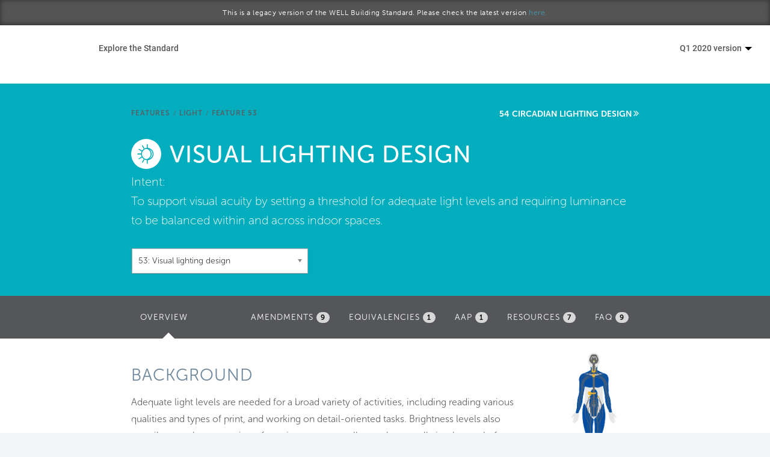

--- FILE ---
content_type: text/html; charset=utf-8
request_url: https://standard.wellcertified.com/v19/light/visual-lighting-design
body_size: 18490
content:
<!DOCTYPE html PUBLIC "-//W3C//DTD XHTML+RDFa 1.0//EN"
  "http://www.w3.org/MarkUp/DTD/xhtml-rdfa-1.dtd">
<html lang="en" dir="ltr"
  xmlns:content="http://purl.org/rss/1.0/modules/content/"
  xmlns:dc="http://purl.org/dc/terms/"
  xmlns:foaf="http://xmlns.com/foaf/0.1/"
  xmlns:og="http://ogp.me/ns#"
  xmlns:rdfs="http://www.w3.org/2000/01/rdf-schema#"
  xmlns:sioc="http://rdfs.org/sioc/ns#"
  xmlns:sioct="http://rdfs.org/sioc/types#"
  xmlns:skos="http://www.w3.org/2004/02/skos/core#"
  xmlns:xsd="http://www.w3.org/2001/XMLSchema#">
<head profile="http://www.w3.org/1999/xhtml/vocab">
  <meta charset="utf-8">
  <meta name="viewport" content="width=device-width, initial-scale=1.0">
  <meta http-equiv="Content-Type" content="text/html; charset=utf-8" />
<link rel="canonical" href="/v19/light/visual-lighting-design" />
<link rel="shortlink" href="/v19/node/21431" />
<link rel="shortcut icon" href="https://standard.wellcertified.com/v19/sites/all/themes/wellfl_new/favicon.ico" type="image/vnd.microsoft.icon" />
  <title>Visual lighting design | WELL Standard</title>
  <style>
@import url("https://standard.wellcertified.com/v19/modules/system/system.base.css?qady6h");
</style>
<style>
@import url("https://standard.wellcertified.com/v19/sites/all/libraries/chosen/chosen.css?qady6h");
@import url("https://standard.wellcertified.com/v19/sites/all/modules/chosen/css/chosen-drupal.css?qady6h");
</style>
<style>
@import url("https://standard.wellcertified.com/v19/sites/all/modules/colorbox_node/colorbox_node.css?qady6h");
@import url("https://standard.wellcertified.com/v19/sites/all/modules/date/date_api/date.css?qady6h");
@import url("https://standard.wellcertified.com/v19/sites/all/modules/date/date_popup/themes/datepicker.1.7.css?qady6h");
@import url("https://standard.wellcertified.com/v19/modules/field/theme/field.css?qady6h");
@import url("https://standard.wellcertified.com/v19/sites/all/modules/views/css/views.css?qady6h");
</style>
<style>
@import url("https://standard.wellcertified.com/v19/sites/all/modules/colorbox/styles/default/colorbox_style.css?qady6h");
@import url("https://standard.wellcertified.com/v19/sites/all/modules/ctools/css/ctools.css?qady6h");
@import url("https://standard.wellcertified.com/v19/sites/all/modules/lexicon/css/lexicon.css?qady6h");
@import url("https://standard.wellcertified.com/v19/sites/all/modules/panels/css/panels.css?qady6h");
@import url("https://standard.wellcertified.com/v19/sites/all/libraries/fontawesome/css/font-awesome.css?qady6h");
</style>
<link type="text/css" rel="stylesheet" href="https://s3.amazonaws.com/gbci/web/peer/styles.css" media="all" />
<link type="text/css" rel="stylesheet" href="//netdna.bootstrapcdn.com/bootstrap/3.0.2/css/bootstrap.min.css" media="all" />
<style>
@import url("https://standard.wellcertified.com/v19/sites/all/themes/wellfl_new/css/style.css?qady6h");
@import url("https://standard.wellcertified.com/v19/sites/all/themes/wellfl_new/css/overrides.css?qady6h");
@import url("https://standard.wellcertified.com/v19/sites/all/themes/wellfl_new/css/footer.css?qady6h");
@import url("https://standard.wellcertified.com/v19/sites/all/themes/wellfl_new/css/menu-component.css?qady6h");
@import url("https://standard.wellcertified.com/v19/sites/all/themes/wellfl_new/css/mobile-nav.css?qady6h");
</style>
<style>
@import url("https://standard.wellcertified.com/v19/sites/standard.wellcertified.com.v19/files/fontyourface/font.css?qady6h");
</style>
  <!-- HTML5 element support for IE6-8 -->
  <!--[if lt IE 9]>
    <script src="//html5shiv.googlecode.com/svn/trunk/html5.js"></script>
  <![endif]-->
  <script src="//ajax.googleapis.com/ajax/libs/jquery/1.7.1/jquery.min.js"></script>
<script>window.jQuery || document.write("<script src='/v19/sites/all/modules/jquery_update/replace/jquery/1.7/jquery.min.js'>\x3C/script>")</script>
<script src="https://standard.wellcertified.com/v19/misc/jquery.once.js?v=1.2"></script>
<script src="https://standard.wellcertified.com/v19/misc/drupal.js?qady6h"></script>
<script src="https://standard.wellcertified.com/v19/sites/all/modules/beautytips/js/jquery.bt.min.js?v=0.9.5-rc1"></script>
<script src="https://standard.wellcertified.com/v19/sites/all/modules/beautytips/js/beautytips.min.js?v=7.x-2.x"></script>
<script src="https://standard.wellcertified.com/v19/sites/all/modules/jquery_update/replace/ui/external/jquery.cookie.js?v=67fb34f6a866c40d0570"></script>
<script src="https://standard.wellcertified.com/v19/misc/ajax.js?v=7.58"></script>
<script src="https://standard.wellcertified.com/v19/sites/all/modules/jquery_update/js/jquery_update.js?v=0.0.1"></script>
<script src="//netdna.bootstrapcdn.com/bootstrap/3.0.2/js/bootstrap.min.js"></script>
<script src="https://standard.wellcertified.com/v19/sites/all/modules/autocomplete_searchbox/js/autocomplete_searchbox.js?qady6h"></script>
<script src="https://standard.wellcertified.com/v19/sites/all/libraries/colorbox/jquery.colorbox-min.js?qady6h"></script>
<script src="https://standard.wellcertified.com/v19/sites/all/modules/colorbox/js/colorbox.js?qady6h"></script>
<script src="https://standard.wellcertified.com/v19/sites/all/modules/colorbox/styles/default/colorbox_style.js?qady6h"></script>
<script src="https://standard.wellcertified.com/v19/sites/all/modules/colorbox/js/colorbox_load.js?qady6h"></script>
<script src="https://standard.wellcertified.com/v19/sites/all/modules/themekey/themekey_redirect/themekey_redirect.js?qady6h"></script>
<script src="https://standard.wellcertified.com/v19/sites/all/libraries/chosen/chosen.jquery.js?v=1.1.0"></script>
<script src="https://standard.wellcertified.com/v19/sites/all/modules/google_analytics/googleanalytics.js?qady6h"></script>
<script>(function(i,s,o,g,r,a,m){i["GoogleAnalyticsObject"]=r;i[r]=i[r]||function(){(i[r].q=i[r].q||[]).push(arguments)},i[r].l=1*new Date();a=s.createElement(o),m=s.getElementsByTagName(o)[0];a.async=1;a.src=g;m.parentNode.insertBefore(a,m)})(window,document,"script","//www.google-analytics.com/analytics.js","ga");ga("create", "UA-91896513-1", {"cookieDomain":"auto"});ga("send", "pageview");</script>
<script src="https://s3.amazonaws.com/gbci/web/peer/script.js"></script>
<script src="https://standard.wellcertified.com/v19/sites/all/modules/ctools/js/jump-menu.js?qady6h"></script>
<script src="https://standard.wellcertified.com/v19/sites/all/themes/bootstrap/js/misc/_progress.js?v=7.58"></script>
<script src="https://use.typekit.com/wew7csr.js"></script>
<script>try{Typekit.load();}catch(e){}</script>
<script src="https://standard.wellcertified.com/v19/sites/all/modules/colorbox_node/colorbox_node.js?qady6h"></script>
<script src="https://standard.wellcertified.com/v19/sites/all/modules/chosen/chosen.js?v=1.1.0"></script>
<script src="https://standard.wellcertified.com/v19/sites/all/themes/wellfl_new/js/menu.js?qady6h"></script>
<script src="https://standard.wellcertified.com/v19/sites/all/themes/wellfl_new/js/custom.js?qady6h"></script>
<script src="https://standard.wellcertified.com/v19/sites/all/themes/bootstrap/js/misc/ajax.js?qady6h"></script>
<script>jQuery.extend(Drupal.settings, {"basePath":"\/v19\/","pathPrefix":"","ajaxPageState":{"theme":"wellfl_new","theme_token":"L9gC8SMm61H98Vq0A36u4J-EYQPNja_JQQsYjLNkgII","jquery_version":"1.7","js":{"sites\/all\/themes\/bootstrap\/js\/bootstrap.js":1,"\/\/ajax.googleapis.com\/ajax\/libs\/jquery\/1.7.1\/jquery.min.js":1,"0":1,"misc\/jquery.once.js":1,"misc\/drupal.js":1,"sites\/all\/modules\/beautytips\/js\/jquery.bt.min.js":1,"sites\/all\/modules\/beautytips\/js\/beautytips.min.js":1,"sites\/all\/modules\/jquery_update\/replace\/ui\/external\/jquery.cookie.js":1,"misc\/ajax.js":1,"sites\/all\/modules\/jquery_update\/js\/jquery_update.js":1,"\/\/netdna.bootstrapcdn.com\/bootstrap\/3.0.2\/js\/bootstrap.min.js":1,"sites\/all\/modules\/autocomplete_searchbox\/js\/autocomplete_searchbox.js":1,"sites\/all\/libraries\/colorbox\/jquery.colorbox-min.js":1,"sites\/all\/modules\/colorbox\/js\/colorbox.js":1,"sites\/all\/modules\/colorbox\/styles\/default\/colorbox_style.js":1,"sites\/all\/modules\/colorbox\/js\/colorbox_load.js":1,"sites\/all\/modules\/themekey\/themekey_redirect\/themekey_redirect.js":1,"sites\/all\/libraries\/chosen\/chosen.jquery.js":1,"sites\/all\/modules\/google_analytics\/googleanalytics.js":1,"1":1,"https:\/\/s3.amazonaws.com\/gbci\/web\/peer\/script.js":1,"sites\/all\/modules\/ctools\/js\/jump-menu.js":1,"sites\/all\/themes\/bootstrap\/js\/misc\/_progress.js":1,"https:\/\/use.typekit.com\/wew7csr.js":1,"2":1,"sites\/all\/modules\/colorbox_node\/colorbox_node.js":1,"sites\/all\/modules\/chosen\/chosen.js":1,"sites\/all\/themes\/wellfl_new\/js\/menu.js":1,"sites\/all\/themes\/wellfl_new\/js\/custom.js":1,"sites\/all\/themes\/bootstrap\/js\/misc\/ajax.js":1},"css":{"modules\/system\/system.base.css":1,"sites\/all\/libraries\/chosen\/chosen.css":1,"sites\/all\/modules\/chosen\/css\/chosen-drupal.css":1,"sites\/all\/modules\/colorbox_node\/colorbox_node.css":1,"sites\/all\/modules\/date\/date_api\/date.css":1,"sites\/all\/modules\/date\/date_popup\/themes\/datepicker.1.7.css":1,"modules\/field\/theme\/field.css":1,"sites\/all\/modules\/views\/css\/views.css":1,"sites\/all\/modules\/colorbox\/styles\/default\/colorbox_style.css":1,"sites\/all\/modules\/ctools\/css\/ctools.css":1,"sites\/all\/modules\/lexicon\/css\/lexicon.css":1,"sites\/all\/modules\/panels\/css\/panels.css":1,"sites\/all\/libraries\/fontawesome\/css\/font-awesome.css":1,"https:\/\/s3.amazonaws.com\/gbci\/web\/peer\/styles.css":1,"\/\/netdna.bootstrapcdn.com\/bootstrap\/3.0.2\/css\/bootstrap.min.css":1,"sites\/all\/themes\/bootstrap\/css\/overrides.css":1,"sites\/all\/themes\/wellfl_new\/css\/style.css":1,"sites\/all\/themes\/wellfl_new\/css\/overrides.css":1,"sites\/all\/themes\/wellfl_new\/css\/footer.css":1,"sites\/all\/themes\/wellfl_new\/css\/menu-component.css":1,"sites\/all\/themes\/wellfl_new\/css\/mobile-nav.css":1,"sites\/standard.wellcertified.com.v19\/files\/fontyourface\/font.css":1}},"beautytips":{".lexicon-term":{"fill":"#F4F4F4","strokeStyle":"#666666","spikeLength":20,"spikeGirth":10,"width":350,"overlap":0,"centerPointY":1,"cornerRadius":0,"cssStyles":{"fontFamily":"\u0026quot;Lucida Grande\u0026quot;,Helvetica,Arial,Verdana,sans-serif","fontSize":"15px","padding":"10px 14px","fontWeight":"300"},"shadow":1,"shadowColor":"rgba(0,0,0,.5)","shadowBlur":8,"shadowOffsetX":4,"shadowOffsetY":4,"cssSelect":".lexicon-term","list":["fill","strokeStyle","spikeLength","spikeGirth","width","overlap","centerPointY","cornerRadius","cssStyles","shadow","shadowColor","shadowBlur","shadowOffsetX","shadowOffsetY"]},".beautytips":{"fill":"#F4F4F4","strokeStyle":"#666666","spikeLength":20,"spikeGirth":10,"width":350,"overlap":0,"centerPointY":1,"cornerRadius":0,"cssStyles":{"fontFamily":"\u0026quot;Lucida Grande\u0026quot;,Helvetica,Arial,Verdana,sans-serif","fontSize":"15px","padding":"10px 14px","fontWeight":"300"},"shadow":1,"shadowColor":"rgba(0,0,0,.5)","shadowBlur":8,"shadowOffsetX":4,"shadowOffsetY":4,"cssSelect":".beautytips","list":["fill","strokeStyle","spikeLength","spikeGirth","width","overlap","centerPointY","cornerRadius","cssStyles","shadow","shadowColor","shadowBlur","shadowOffsetX","shadowOffsetY"]}},"colorbox":{"opacity":"0.85","current":"{current} of {total}","previous":"\u00ab Prev","next":"Next \u00bb","close":"Close","maxWidth":"98%","maxHeight":"98%","fixed":true,"mobiledetect":true,"mobiledevicewidth":"480px"},"ThemeKeyRedirect":{"checkOnce":false,"redirectOnce":false},"chosen":{"selector":"select:visible","minimum_single":2,"minimum_multiple":2,"minimum_width":200,"options":{"disable_search":false,"disable_search_threshold":0,"search_contains":false,"placeholder_text_multiple":"Choose some options","placeholder_text_single":"Choose an option","no_results_text":"No results match","inherit_select_classes":true}},"urlIsAjaxTrusted":{"\/v19\/light\/visual-lighting-design":true},"googleanalytics":{"trackOutbound":1,"trackMailto":1,"trackDownload":1,"trackDownloadExtensions":"7z|aac|arc|arj|asf|asx|avi|bin|csv|doc(x|m)?|dot(x|m)?|exe|flv|gif|gz|gzip|hqx|jar|jpe?g|js|mp(2|3|4|e?g)|mov(ie)?|msi|msp|pdf|phps|png|ppt(x|m)?|pot(x|m)?|pps(x|m)?|ppam|sld(x|m)?|thmx|qtm?|ra(m|r)?|sea|sit|tar|tgz|torrent|txt|wav|wma|wmv|wpd|xls(x|m|b)?|xlt(x|m)|xlam|xml|z|zip"},"colorbox_node":{"width":"600px","height":"600px"},"bootstrap":{"anchorsFix":"1","anchorsSmoothScrolling":"1","popoverEnabled":"1","popoverOptions":{"animation":1,"html":0,"placement":"right","selector":"","trigger":"click","title":"","content":"","delay":0,"container":"body"},"tooltipEnabled":"1","tooltipOptions":{"animation":1,"html":0,"placement":"auto left","selector":"","trigger":"hover focus","delay":0,"container":"body"}}});</script>
</head>
<body class="html not-front not-logged-in no-sidebars page-node page-node- page-node-21431 node-type-feature legacy-standard" >
  <div id="skip-link">
    <a href="#main-content" class="element-invisible element-focusable">Skip to main content</a>
  </div>
    

<div class="header-banner">
	<h6 class="text-center">This is a legacy version of the WELL Building Standard. Please check the latest version <a href="http://standard.wellcertified.com">here.</a></h6>
</div>
<style>
	.cbp-concept-title {
		padding-top: 14px;
    	color: #53565A; 
    	margin-bottom: 15px;
	}
	.concept-title {
		padding-top: 20px;
		font-weight: 300;
	}
</style>

<div class="nav-container">

	<div class="navbar-header">
		<a href="https://legacy.wellcertified.com/en">
			<a href="https://legacy.wellcertified.com/en"><div style="z-index:1000" class="master-logo"></div></a>
		</a>

		<div type="button" class="menu__mobile" id="showRightPush" style="position:absolute;margin-right: 15px; margin-top: 20px !important; z-index: 3000; right: 0">
			<a class="menu-mobile-a" style="color:#444;font-size:44px">
				<span class="menu-bread-container menu-bread-container-top"><span class="menu-bread menu-bread-top">&nbsp;</span></span>
				<span class="menu-bread-container menu-bread-container-bottom"><span class="menu-bread menu-bread-bottom">&nbsp;</span></span>
			</a>
		</div>
	</div>

	<div class="cbp-spmenu-push">
		<div class="row">
			<nav class="cbp-spmenu cbp-spmenu-vertical cbp-spmenu-right col-md-12" id="cbp-spmenu-s2">
				<a href="https://legacy.wellcertified.com/en/">Home</a>
				<a href="https://legacy.wellcertified.com/en/our-standard">Start a project</a>
				<a href="https://legacy.wellcertified.com/en/your-community">Become a WELL AP</a>
				<a href="https://standard.wellcertified.com/v19">Explore the Standard</a>
				<a href="https://legacy.wellcertified.com/en/about-iwbi">About Us</a>
			</nav>
		</div>
		<div class="row">
			<div class="col-md-12">
				<a href="https://www.wellcertified.com/en/app">
					<img src="https://legacy.wellcertified.com/sites/default/files/styles/course__428x285_/public/field/image/sticky-APP-landing.png" class="img-responsive"></img>
				</a>
			</div>
		</div>
	</div>

	<div class="navbar-collapse collapse" style="margin-top: 10px">
		<nav id="cbp-hrmenu" class="cbp-hrmenu" role="navigation">

			<ul>
				<li class="explore-standard">
					<a href="https://standard.wellcertified.com/v19">Explore the Standard</a>
					<div class="cbp-hrsub" style="">
						<div class="cbp-hrsub-inner" style="background-color: #fff; padding: 2% 4% 2% 4%"> 

							<div class="col-md-5">

								<ul style="border-color: #fff">
									<li><a href="https://legacy.wellcertified.com/content/explore-standard" style="padding-bottom: 15px; font-weight: 300;">Overview</a></li>
								</ul>

								<h5 class="uppercase">Certification</h5>
								<ul style="border-color: #fff">
									<li><a href="/v19/certification-process" style="padding-bottom: 15px; font-weight: 300;">Certification Process</a></li>
									<li><a href="/v19/project-types" style="padding-bottom: 15px; font-weight: 300;">Project Types & Pilot Programs</a></li>
									<li><a href="/v19/scoring" style="padding-bottom: 15px; font-weight: 300;">Scoring</a></li>
									<li><a href="/v19/aap" style="padding-bottom: 15px; font-weight: 300;">Alternative Adherence Paths & Equivalencies</a></li>
									<li><a href="/v19/well-crosswalks" style="padding-bottom: 15px; font-weight: 300;">WELL Crosswalks & Alignments</a></li>
									<li><a href="https://legacy.wellcertified.com/timeline-estimator" style="padding-bottom: 15px; font-weight: 300;">Timeline Estimator</a></li>
								</ul>




								<h5 class="uppercase" style="padding-top: 2em">Reference</h5>
								<ul style="border-color: #fff">
									<li><a href="/v19/glossary" style="padding-bottom: 15px; font-weight: 300;">Glossary</a></li>
									<li><a href="/v19/references" style="padding-bottom: 15px; font-weight: 300;">Citations</a></li>
									<li><a href="/v19/feature-types" style="padding-bottom: 15px; font-weight: 300;">Feature Types & Verification Methods </a></li>
									<li><a href="/v19/cs-scope" style="padding-bottom: 15px' font-weight: 300;">Core & Shell Matrix</a></li>
								</ul>

							</div>


							<div class="col-md-7">
								<h5 class="uppercase">Explore features within each WELL concept</h5>

								<div class="col-md-6">
									<div class="col-md-12" style="padding-bottom: 15px">
										<div class="row concept">
											<a href="/v19/air">
												<img class="img-responsive" src="https://legacy.wellcertified.com/assets/icons/air-grey.png"  />

												<span class="concept-section">
													<p class="concept-title">AIR</p>
												</span>
											</a>
										</div>
									</div>

									<div class="col-md-12" style="padding-bottom: 15px">
										<div class="row concept">
											<a href="/v19/water">
												<img class="img-responsive" src="https://legacy.wellcertified.com/assets/icons/water-grey.png" />

												<span class="concept-section">
													<p class="concept-title">WATER</p>
												</span>
											</a>
										</div>
									</div>

									<div class="col-md-12" style="padding-bottom: 15px">
										<div class="row concept">
											<a href="/v19/nourishment">
												<img class="img-responsive" src="https://legacy.wellcertified.com/assets/icons/nourishment-grey.png" />

												<span class="concept-section">
													<p class="concept-title">NOURISHMENT</p>

												</span>
											</a>
										</div>
									</div>

									<div class="col-md-12" style="padding-bottom: 15px">
										<div class="row concept">
											<a href="/v19/light">
												<img class="img-responsive" src="https://legacy.wellcertified.com/assets/icons/light-grey.png"  />
												<span class="concept-section">
													<p class="concept-title">LIGHT</p>
												</span>
											</a>
										</div>
									</div>
								</div>

								<div class="col-md-6">

									<div class="col-md-12" style="padding-bottom: 15px">
										<div class="row concept">
											<a href="/v19/fitness">
												<img class="img-responsive" src="https://legacy.wellcertified.com/assets/icons/fitness-grey.png" />
												<span class="concept-section">
													<p class="concept-title">FITNESS</p>		
												</span>
											</a>
										</div>
									</div>

									<div class="col-md-12" style="padding-bottom: 15px">
										<div class="row concept">
											<a href="/v19/comfort">
												<img class="img-responsive" src="https://legacy.wellcertified.com/assets/icons/comfort-grey.png" />
												<span class="concept-section">
													<p class="concept-title">COMFORT</p>
												</span>
											</a>
										</div>
									</div>

									<div class="col-md-12" style="padding-bottom: 15px">
										<div class="row concept">
											<a href="/v19/mind">
												<img class="img-responsive" src="https://legacy.wellcertified.com/assets/icons/mind-grey.png"  />
												<span class="concept-section">
													<p class="concept-title">MIND</p>
												</span>
											</a>
										</div>
									</div>

									<div class="col-md-12" style="padding-bottom: 15px">
										<div class="row concept">
											<a href="/v19/innovation">
												<img class="img-responsive" src="https://legacy.wellcertified.com/assets/icons/inno.png" />
												<span class="concept-section">
													<p class="concept-title">INNOVATION</p>
												</span>
											</a>

										</div>
									</div>

								</div>
							</div>

						</div><!-- /cbp-hrsub-inner -->
					</div><!-- /cbp-hrsub -->
				</li>

				<li class="version-dropdown pull-right expanded dropdown">
					<a href="/user" data-target="#" class="dropdown-toggle" data-toggle="dropdown" aria-expanded="false">Q1 2020 version <span class="caret"></span></button></a>
					<ul class="dropdown-menu pull-right">
														<li class="leaf"><a href="https://standard.wellcertified.com/light/visual-lighting-design">Q4 2020 version</a></li>
																					<li class="leaf"><a href="https://standard.wellcertified.com/v21/light/visual-lighting-design">Q3 2020 version</a></li>
																					<li class="leaf"><a href="https://standard.wellcertified.com/v20/light/visual-lighting-design">Q2 2020 version</a></li>
																					<li class="leaf active"><a href="#">Q1 2020 version</a></li>
																					<li class="leaf"><a href="https://standard.wellcertified.com/v18/light/visual-lighting-design">Q4 2019 version</a></li>
																					<li class="leaf"><a href="https://standard.wellcertified.com/v17/light/visual-lighting-design">Q3 2019 version</a></li>
																					<li class="leaf"><a href="https://standard.wellcertified.com/v16/light/visual-lighting-design">Q2 2019 version</a></li>
																					<li class="leaf"><a href="https://standard.wellcertified.com/v15/light/visual-lighting-design">Q1 2019 version</a></li>
																					<li class="leaf"><a href="https://standard.wellcertified.com/v14/light/visual-lighting-design">Q4 2018 version</a></li>
																					<li class="leaf"><a href="https://standard.wellcertified.com/v13/light/visual-lighting-design">Q3 2018 version</a></li>
																					<li class="leaf"><a href="https://standard.wellcertified.com/v12/light/visual-lighting-design">Q2 2018 version</a></li>
																					<li class="leaf"><a href="https://standard.wellcertified.com/v11/light/visual-lighting-design">Q1 2018 version</a></li>
																					<li class="leaf"><a href="https://standard.wellcertified.com/v10/light/visual-lighting-design">Q4 2017 version</a></li>
																					<li class="leaf"><a href="https://standard.wellcertified.com/v9/light/visual-lighting-design">Q3 2017 version</a></li>
																					<li class="leaf"><a href="https://standard.wellcertified.com/v8/light/visual-lighting-design">Q2 2017 version</a></li>
																					<li class="leaf"><a href="https://standard.wellcertified.com/v7/light/visual-lighting-design">January 2017 version</a></li>
																					<li class="leaf"><a href="https://standard.wellcertified.com/v6/light/visual-lighting-design">October 2016 version</a></li>
																					<li class="leaf"><a href="https://standard.wellcertified.com/v3/light/visual-lighting-design">September 2015 version</a></li>
																			<li class="separator"><hr/></li>
						<li><a href="/archives">Standard Archives</a></li>
					</ul>
				</li>

				<style>

					ul .right-options li a:hover {
						color: #429db5;
					}
				</style>
			</ul>
		</nav>
	</div>
</div>

<script type="text/javascript">
	jQuery(document).ready(function ($) {
		jQuery('#tabs').tab();
		jQuery('.nav-tabs.nav-stacked > li > a').hover(function() {
			jQuery(this).tab('show');
		});
		
		jQuery('.nav-tabs.nav-stacked > li > a').click(function() {
			var tabClass = jQuery(this).attr('href');
			var tabAction = tabClass + " a.btn";
			var targetLink = jQuery(tabAction).attr('href');
			jQuery(location).attr('href',targetLink);
		});		
	});

	jQuery('.cbp-hrmenu li').hover(function() {
		jQuery(this).addClass("cbp-hropen");
	}, function() {
		jQuery(this).removeClass("cbp-hropen");	  
	});
	
	jQuery('.menu-mobile-a').click(function() {
		jQuery('.cbp-spmenu-push').toggleClass("open");
		jQuery('.menu-mobile-a').toggleClass('checked');
		jQuery('.body-wrapper').toggleClass('mobile-nav');
		jQuery('body').toggleClass('mobile-nav');				
	});
	
</script>

<!-- Classie - class helper functions by @desandro https://github.com/desandro/classie -->
<script src="/sites/all/themes/wellfl_new/js/classie.js"></script>

<script>
	var 
	menuRight = document.getElementById( 'cbp-spmenu-s2' ),
	showRight = document.getElementById( 'showRight' ),
       // showRightPush = document.getElementById( 'showRightPush' ),
       body = document.body;


       jQuery(document).ready(function() {	
       	showRightPush.onclick = function() {
       		classie.toggle( this, 'active' );
        //   classie.toggle( body, 'cbp-spmenu-push-toleft' );
        classie.toggle( menuRight, 'cbp-spmenu-open' );
        disableOther( 'showRightPush' );
    };

});

</script>
<div id="body" class="mainpanel">

	<div class="contentpanel">
		
		<header role="banner" id="page-header">
					</header> <!-- /#page-header -->

		<div class="row" id="main-row-content" style="margin: 0px;">

			
			<section class="col-sm-12" style="padding: 0px;">
			<ol class="breadcrumb"><li class="first"><a href="/v19/light">Light</a></li>
<li class="active last">Visual lighting design</li>
</ol>			<a id="main-content"></a>
										<h1 class="page-header">Visual lighting design</h1>
																												  <div class="region region-content">
    <section id="block-system-main" class="block block-system clearfix">

      
  
<div class="feature-page-header concept-Air">
	<div class="row">
		<div class="col-md-8 col-md-offset-2 clearfix">
			<a href="/v19/features" class="concept-link">Features</a><span class="concept-linkage">/</span><a href="/v19/light" class="concept-link">Light</a><span class="concept-linkage">/</span><a href="#" class="concept-link">Feature 53</a>
			<div class="view view-features view-id-features view-display-id-panel_pane_1 view-dom-id-e073fb99961f7c9fa28dfa8182076d10">
        
  
  
      <div class="view-content">
      <div class="item-list">    <ul>          <li class="">  
  <span class="views-field views-field-title">        <span class="field-content"><a href="/v19/light/visual-lighting-design" class="active">53 Visual lighting design</a></span>  </span></li>
          <li class="">  
  <span class="views-field views-field-title">        <span class="field-content"><a href="/v19/light/circadian-lighting-design">54 Circadian lighting design</a></span>  </span></li>
          <li class="">  
  <span class="views-field views-field-title">        <span class="field-content"><a href="/v19/light/electric-light-glare-control">55 Electric light glare control</a></span>  </span></li>
          <li class="">  
  <span class="views-field views-field-title">        <span class="field-content"><a href="/v19/light/solar-glare-control">56 Solar glare control</a></span>  </span></li>
          <li class="">  
  <span class="views-field views-field-title">        <span class="field-content"><a href="/v19/light/low-glare-workstation-design">57 Low-glare workstation design</a></span>  </span></li>
          <li class="">  
  <span class="views-field views-field-title">        <span class="field-content"><a href="/v19/light/color-quality">58 Color quality</a></span>  </span></li>
          <li class="">  
  <span class="views-field views-field-title">        <span class="field-content"><a href="/v19/light/surface-design">59 Surface design</a></span>  </span></li>
          <li class="">  
  <span class="views-field views-field-title">        <span class="field-content"><a href="/v19/light/automated-shading-and-dimming-controls">60 Automated shading and dimming controls</a></span>  </span></li>
          <li class="">  
  <span class="views-field views-field-title">        <span class="field-content"><a href="/v19/light/right-light">61 Right to light</a></span>  </span></li>
          <li class="">  
  <span class="views-field views-field-title">        <span class="field-content"><a href="/v19/light/daylight-modeling">62 Daylight modeling</a></span>  </span></li>
          <li class="">  
  <span class="views-field views-field-title">        <span class="field-content"><a href="/v19/light/daylighting-fenestration">63 Daylighting fenestration</a></span>  </span></li>
          <li class="">  
  <span class="views-field views-field-title">        <span class="field-content"><a href="/v19/light/light-night">P2 Light at night</a></span>  </span></li>
          <li class="">  
  <span class="views-field views-field-title">        <span class="field-content"><a href="/v19/light/circadian-emulation">P3 Circadian emulation</a></span>  </span></li>
      </ul></div>    </div>
  
  
  
  
  
  
</div>		</div>
		<div class="col-md-8 col-md-offset-2">
			<div>
				<img class="concept-title-image img-responsive" src="../sites/all/themes/wellfl/images/light-aqua.png" height="35">
				<h1 class="pane-title text-center">Visual lighting design</h1>
			</div>
			<div>
				<div class="field field-name-field-feature-text-2 field-type-text-long field-label-inline clearfix"><div class="field-label">Intent:&nbsp;</div><div class="field-items"><div class="field-item even"> <p>To support visual acuity by setting a threshold for adequate light levels and requiring luminance to be balanced within and across indoor spaces.</p>
 </div></div></div>				<div class="view view-features-block view-id-features_block view-display-id-block view-dom-id-3ccbbcc20090edb4d87e6ed50eb7e1cb">
        
  
  
      <div class="view-content">
      <form action="/v19/light/visual-lighting-design" method="post" id="ctools-jump-menu--2" accept-charset="UTF-8"><div><div class="container-inline"><div class="form-type-select form-item-jump form-item form-group">
 <select class="ctools-jump-menu-select ctools-jump-menu-change form-control form-select" id="edit-jump--2" name="jump"><option value="">Features Quick-Access</option><optgroup label="Air"><option value="de08e08ae4ceca788557b11ded61bf26::/v19/air/air-quality-standards">  
          01: Air quality standards  </option><option value="e224f4291cdc5f0187c3e4995d46147d::/v19/air/smoking-ban">  
          02: Smoking ban  </option><option value="76656db4a56cbc31b8615d0ef745cd0f::/v19/air/ventilation-effectiveness">  
          03: Ventilation effectiveness  </option><option value="f70e25ef8ab217463df05014c7e07dde::/v19/air/voc-reduction">  
          04: VOC reduction  </option><option value="2636e0566013f02a7c8b6dee576b7376::/v19/air/air-filtration">  
          05: Air filtration  </option><option value="df60e3f9e14d0140768a635009dccabf::/v19/air/microbe-and-mold-control">  
          06: Microbe and mold control  </option><option value="2b93acaad7806a102313d0d7420754b3::/v19/air/construction-pollution-management">  
          07: Construction pollution management  </option><option value="8afaae24c0da88d4c0ddc260d7aa92af::/v19/air/healthy-entrance">  
          08: Healthy entrance  </option><option value="9012c2a43aa7feb2344722ee1be1aa04::/v19/air/cleaning-protocol">  
          09: Cleaning protocol  </option><option value="6fdb5c1a6151ca8ade9c4372322cb70a::/v19/air/pesticide-management">  
          10: Pesticide management  </option><option value="7155a3b6297effe4a71bd7e0cf8c942b::/v19/air/fundamental-material-safety">  
          11: Fundamental material safety  </option><option value="ee68071f66af59ecaa02db623e869ef5::/v19/air/moisture-management">  
          12: Moisture management  </option><option value="78cf8f8a6d9bfbd4a0b7576b77c316e6::/v19/air/air-flush">  
          13: Air flush  </option><option value="13434726cee9ac65ee2bc9fa82ca9216::/v19/air/air-infiltration-management">  
          14: Air infiltration management  </option><option value="6ec6ec53c505d18ddc87ba772736fc23::/v19/air/increased-ventilation">  
          15: Increased ventilation  </option><option value="a2af827eb6e45ebd7d6eedfdbbf87966::/v19/air/humidity-control">  
          16: Humidity control  </option><option value="afa52b6eaa460ba244fa3baee3cd2251::/v19/air/direct-source-ventilation">  
          17: Direct source ventilation  </option><option value="020b73a96b44e5a636d338bcb145a897::/v19/air/air-quality-monitoring-and-feedback">  
          18: Air quality monitoring and feedback  </option><option value="f920dd3583ee1b45358aa04799c61105::/v19/air/operable-windows">  
          19: Operable windows  </option><option value="c450c1bd099a9736aa476d8e62ed46ee::/v19/air/outdoor-air-systems">  
          20: Outdoor air systems  </option><option value="02125d479adb9c28cea76f63d941bad5::/v19/air/displacement-ventilation">  
          21: Displacement ventilation  </option><option value="13052de1cd16ff7ffc1445964593905d::/v19/air/pest-control">  
          22: Pest control  </option><option value="04d0809c41f0cdbbc83ae7255aee0034::/v19/air/advanced-air-purification">  
          23: Advanced air purification  </option><option value="183b799faed9a3a574373702dd181ea8::/v19/air/combustion-minimization">  
          24: Combustion minimization  </option><option value="37802548f3891cff32f979ff3e6cd002::/v19/air/toxic-material-reduction">  
          25: Toxic material reduction  </option><option value="5ad28d88813492044c045f7159a22007::/v19/air/enhanced-material-safety">  
          26: Enhanced material safety  </option><option value="7ab9dbee8ebf442949524066b1a41587::/v19/air/antimicrobial-activity-surfaces">  
          27: Antimicrobial activity for surfaces  </option><option value="fa0dade005312a5169e13ebf2c808789::/v19/air/cleanable-environment">  
          28: Cleanable environment  </option><option value="8b0176eeb387c851ce2b2a72bf45d3a0::/v19/air/cleaning-equipment">  
          29: Cleaning equipment  </option><option value="ccdc0afb5a30e4b20af804b21d00b157::/v19/air/advanced-cleaning">  
          P9: Advanced cleaning  </option></optgroup><optgroup label="Water"><option value="4fbe7681d35d3340aef13d8e51087b03::/v19/water/fundamental-water-quality">  
          30: Fundamental water quality  </option><option value="7a4a05984397f3de0615c42f70b91a1c::/v19/water/inorganic-contaminants">  
          31: Inorganic contaminants  </option><option value="8a099c658f210adfdb933683473b8871::/v19/water/organic-contaminants">  
          32: Organic contaminants  </option><option value="e00eb54fcd0c945e7af594aee78f04b3::/v19/water/agricultural-contaminants">  
          33: Agricultural contaminants  </option><option value="c2e5e0b46c0a45a8ec71b784702f1ccd::/v19/water/public-water-additives">  
          34: Public water additives  </option><option value="bf4dbfee52165fcbbb001a8b80941a4d::/v19/water/periodic-water-quality-testing">  
          35: Periodic water quality testing  </option><option value="c509da1ca2e7893c3c6e3025da1a6d23::/v19/water/water-treatment">  
          36: Water treatment  </option><option value="d0260dbb1883a8f20234f03f33fc69b7::/v19/water/drinking-water-promotion">  
          37: Drinking water promotion  </option></optgroup><optgroup label="Nourishment"><option value="89c9fa622b4415fbe68d8d1e995a0cdb::/v19/nourishment/fruits-and-vegetables">  
          38: Fruits and vegetables  </option><option value="4d868fe0b7b25ecacb26ad8a2a520393::/v19/nourishment/processed-foods">  
          39: Processed foods  </option><option value="6b34e6c1fea858914566abd7d237ab80::/v19/nourishment/food-allergies">  
          40: Food allergies  </option><option value="66b2bd3262d716bd1874bab27f6e1c6e::/v19/nourishment/hand-washing">  
          41: Hand washing  </option><option value="e1327fdce2bf3c31827fd011df57fc98::/v19/nourishment/food-contamination">  
          42: Food contamination  </option><option value="a485e00c8969b7c8e587a87d5df009e7::/v19/nourishment/artificial-ingredients">  
          43: Artificial ingredients  </option><option value="bd7b1687d1079e935e60c79a8fc51be1::/v19/nourishment/nutritional-information">  
          44: Nutritional information  </option><option value="54035b900d2a6efa690e44018e18d118::/v19/nourishment/food-advertising">  
          45: Food advertising  </option><option value="f78ec6c6a901ea01dcfb2a4f85178451::/v19/nourishment/safe-food-preparation-materials">  
          46: Safe food preparation materials  </option><option value="77a6cbfb67aa4f216b96686c798d57d1::/v19/nourishment/serving-sizes">  
          47: Serving sizes  </option><option value="b9656d62241e2f5501d951ce8e275358::/v19/nourishment/special-diets">  
          48: Special diets  </option><option value="dafc32b7e995ffdab14d6b0b638fecff::/v19/nourishment/responsible-food-production">  
          49: Responsible food production  </option><option value="3ebb6cfd607c57449d0e864cf3eb3f18::/v19/nourishment/food-storage">  
          50: Food storage  </option><option value="89d3ef5b4f289d976ae125d2650e3978::/v19/nourishment/food-production">  
          51: Food production  </option><option value="3b581880735bb834222c6edcfc800f88::/v19/nourishment/mindful-eating">  
          52: Mindful eating  </option><option value="7c7ebbc52fddae0834e74b86ab501e7b::/v19/nourishment/food-environment">  
          P1: Food environment  </option><option value="94f967628b511ff4192dc61cb1f6d1a0::/v19/nourishment/strategic-dining-design">  
          P7: Strategic Dining Design  </option></optgroup><optgroup label="Light"><option value="499c38ffdc52f5e4b55ba19dbbcb1629::/v19/light/visual-lighting-design" selected="selected">  
          53: Visual lighting design  </option><option value="5b5f08997a03573c716a113de55f2929::/v19/light/circadian-lighting-design">  
          54: Circadian lighting design  </option><option value="b64edeae9d9f5b997a8168dafea84d6a::/v19/light/electric-light-glare-control">  
          55: Electric light glare control  </option><option value="42d8d866e2a59c894599467cda4fb506::/v19/light/solar-glare-control">  
          56: Solar glare control  </option><option value="883134a570b04478d55bdc50a6d672a5::/v19/light/low-glare-workstation-design">  
          57: Low-glare workstation design  </option><option value="47d0a2a6a2a5e609faf3f118dca5744c::/v19/light/color-quality">  
          58: Color quality  </option><option value="c551825e87a06f607de0392ebdcd6bf6::/v19/light/surface-design">  
          59: Surface design  </option><option value="946e4d396a72150d53748af96e7ea63b::/v19/light/automated-shading-and-dimming-controls">  
          60: Automated shading and dimming controls  </option><option value="4f375f841e594a64ecb65b82c192ae2f::/v19/light/right-light">  
          61: Right to light  </option><option value="75ba3fafa48334aa10a51d3b148aaae2::/v19/light/daylight-modeling">  
          62: Daylight modeling  </option><option value="ecaef7324a183ada0493579e3b003c84::/v19/light/daylighting-fenestration">  
          63: Daylighting fenestration  </option><option value="b9e9fa5a114cbfcef6f34a2c1b53f96e::/v19/light/light-night">  
          P2: Light at night  </option><option value="1ec5e95ffb80a64f42747c7fb8150c24::/v19/light/circadian-emulation">  
          P3: Circadian emulation  </option></optgroup><optgroup label="Fitness"><option value="5d5b6aa77a5b32cfd73e954f9d6610bc::/v19/fitness/interior-fitness-circulation">  
          64: Interior fitness circulation  </option><option value="f9804fd5f570971f52c312bbe30b59b0::/v19/fitness/activity-incentive-programs">  
          65: Activity incentive programs  </option><option value="936ec9e8fa7bfc6726be7664d4a148dc::/v19/fitness/structured-fitness-opportunities">  
          66: Structured fitness opportunities  </option><option value="97b6c253f5b50485ff1fd4dbc75860ec::/v19/fitness/exterior-active-design">  
          67: Exterior active design  </option><option value="7951dde047b873a40f0e555a967d3cfb::/v19/fitness/physical-activity-spaces">  
          68: Physical activity spaces  </option><option value="b0c87a75ca9308b72ffae42d117b6dd9::/v19/fitness/active-transportation-support">  
          69: Active transportation support  </option><option value="cf5c40ab4fd19f74581d7101f06b442c::/v19/fitness/fitness-equipment">  
          70: Fitness equipment  </option><option value="d13b50cd68223f29889b417947c03f6f::/v19/fitness/active-furnishings">  
          71: Active furnishings  </option><option value="1e839795034920fbc41f3de0559772d8::/v19/fitness/injury-prevention">  
          P8: Injury prevention  </option></optgroup><optgroup label="Comfort"><option value="4132bdd0c3f3c210fd51f90e8971f9c3::/v19/comfort/accessible-design">  
          72: Accessible design  </option><option value="f74748863105fc42d493c5c1579ee90a::/v19/comfort/ergonomics-visual-and-physical">  
          73: Ergonomics: visual and physical  </option><option value="e0936a050dfe447cce7649ac41cdcfbd::/v19/comfort/exterior-noise-intrusion">  
          74: Exterior noise intrusion  </option><option value="b8961f5ed9ce85d512ffe420f43fabd6::/v19/comfort/internally-generated-noise">  
          75: Internally generated noise  </option><option value="d39a8963a3892fe5e806d1706b7552ef::/v19/comfort/thermal-comfort">  
          76: Thermal comfort  </option><option value="9cc9ac4c068f7c12fd85dc6d53aa09e2::/v19/comfort/olfactory-comfort">  
          77: Olfactory comfort  </option><option value="89eed8364ba04450c41fd5b69d61767d::/v19/comfort/reverberation-time">  
          78: Reverberation time  </option><option value="2c66caf1835da60fc4259e68000c09b8::/v19/comfort/sound-masking">  
          79: Sound masking  </option><option value="a4d2b238f896be16306a1b500fbd785e::/v19/comfort/sound-reducing-surfaces">  
          80: Sound reducing surfaces  </option><option value="5ad0feb363b036859f4a1de8100f55f5::/v19/comfort/sound-barriers">  
          81: Sound barriers  </option><option value="05209f2e97a70e9e0920f3fa3a822ad9::/v19/comfort/individual-thermal-control">  
          82: Individual thermal control  </option><option value="9a361611a933f9a5bdf4a28296826113::/v19/comfort/radiant-thermal-comfort">  
          83: Radiant thermal comfort  </option><option value="87bee297d964fba31de36fe410de5870::/v19/comfort/impact-reducing-flooring">  
          P4: Impact reducing flooring  </option></optgroup><optgroup label="Mind"><option value="1fde5bafc07bd6a601d5d6871eb6ce4e::/v19/mind/health-and-wellness-awareness">  
          84: Health and wellness awareness  </option><option value="5fff6cf5f45b22a25d6a3e73b40bd9ea::/v19/mind/integrative-design">  
          85: Integrative design  </option><option value="279bbb50ddaf5d0d1a61601adb603248::/v19/mind/post-occupancy-surveys">  
          86: Post-occupancy surveys  </option><option value="807be5e1a7146cc9c2f77a3030342f13::/v19/mind/beauty-and-design-i">  
          87: Beauty and design I  </option><option value="265fc94bb2155c74025a51782f8bfadf::/v19/mind/biophilia-i-qualitative">  
          88: Biophilia I - qualitative  </option><option value="0dd5966b569aed21786176755741cef0::/v19/mind/adaptable-spaces">  
          89: Adaptable spaces  </option><option value="671b46fa856b70a6c2949d3852a22b20::/v19/mind/healthy-sleep-policy">  
          90: Healthy sleep policy  </option><option value="b60707b113ff5d6960de37bf953b2478::/v19/mind/business-travel">  
          91: Business travel  </option><option value="ed3e8857e1e300b0fab64f4e1fe3c8b5::/v19/mind/building-health-policy">  
          92: Building health policy  </option><option value="2e32060f0e3b0b7e8d6b26e7f2bbc90a::/v19/mind/workplace-family-support">  
          93: Workplace family support  </option><option value="e520d916d09ad289757ea4b1a8ab34b5::/v19/mind/self-monitoring">  
          94: Self-monitoring  </option><option value="b62bb29d42b35ddc492fd19913d6a97d::/v19/mind/stress-and-addiction-treatment">  
          95: Stress and addiction treatment  </option><option value="ae5666b2338b258614930c9e52921bd9::/v19/mind/altruism">  
          96: Altruism  </option><option value="7bf0b40cf328110da4b9c2e0dab95d4f::/v19/mind/material-transparency">  
          97: Material transparency  </option><option value="2c107cc23b336d66606b3d82886cfcf1::/v19/mind/organizational-transparency">  
          98: Organizational transparency  </option><option value="5b2b6c8e887d33f86c0ad8af560d78bd::/v19/mind/beauty-and-design-ii">  
          99: Beauty and design II  </option><option value="309ce2d8387303664bc1fccba849388c::/v19/mind/biophilia-ii-quantitative">  
          100: Biophilia II - quantitative  </option><option value="8801d0e64d37965761759db846d37aa6::/v19/mind/health-through-housing-equity">  
          P5: Health through housing equity  </option><option value="1fe07b978d85a09cc57e8e11c7ffce74::/v19/mind/education-space-provisions">  
          P6: Education space provisions  </option></optgroup><optgroup label="Innovation"><option value="2b2927a1079e735e67d7acda33cd899a::/v19/innovation/innovation-i">  
          101: Innovation I  </option><option value="e1d88420fdfa1e5215f1cada1643bc62::/v19/innovation/innovation-ii">  
          102: Innovation II  </option><option value="37468ca0b094ded9705a0f60600e6a79::/v19/innovation/innovation-iii">  
          103: Innovation III  </option><option value="553b46084409f19f70499a83584da7e2::/v19/innovation/innovation-iv">  
          104: Innovation IV  </option><option value="1ee56bed152ab29351fabb3d4234c77f::/v19/innovation/innovation-v">  
          105: Innovation V  </option></optgroup></select>
</div>
<button class="ctools-jump-menu-button ctools-jump-menu-hide btn btn-default form-submit" id="edit-go--2" name="op" value="Explore" type="submit">Explore</button>
</div><input type="hidden" name="form_build_id" value="form-qAdK0_4riNJfOq4IG-KeTYjMjcMKL5bFVORcSf5xkek" />
<input type="hidden" name="form_id" value="ctools_jump_menu" />
</div></form>    </div>
  
  
  
  
  
  
</div>			</div>
		</div>
	</div>
</div>
<div class="row feature-page-nav hidden-xs">
	<div class="col-md-8 col-md-offset-2">
				    <ul class="nav nav-tabs feature-tabs">
										<li class="pull-right"><a href="/v19/light/visual-lighting-design?view=faq">FAQ							<span class="badge badge-addenda-inactive">9</span>						</a></li>
										<li class="pull-right"><a href="/v19/light/visual-lighting-design?view=resources">Resources							<span class="badge badge-addenda-inactive">7</span>						</a></li>
										<li class="active "><a href="/v19/light/visual-lighting-design" class="active">Overview<span class="element-invisible">(active tab)</span>
						</a></li>
											<li class="pull-right"><a href="/v19/light/visual-lighting-design?view=aap">AAP							<span class="badge badge-addenda-inactive">1</span>						</a></li>
										<li class="pull-right"><a href="/v19/light/visual-lighting-design?view=equivalency">Equivalencies							<span class="badge badge-addenda-inactive">1</span>						</a></li>
										<li class="pull-right"><a href="/v19/light/visual-lighting-design?view=amendments">Amendments							<span class="badge badge-addenda-inactive">9</span>						</a></li>
							</ul>
			</div>
</div>

<div class="feature-page ds-screen-padding">

    
		<div class="row feature-background-section clearfix">
			<div class="col-md-8 col-md-offset-2">
				<div class="col-md-10 col-sm-12 col-xs-12" style="padding-left: 0px;">
					<h3 class="feature-page-sub-header">BACKGROUND</h3>
					<div class="field field-name-field-feature-text field-type-text-long field-label-hidden"><div class="field-items"><div class="field-item even"> <p>Adequate light levels are needed for a broad variety of activities, including reading various qualities and types of print, and working on detail-oriented tasks. Brightness levels also contribute to the perception of spaciousness, as well as to the overall visual appeal of illuminated spaces. Targeted task lighting can provide the necessary amount of light at workspaces without over-illuminating ancillary spaces; ambient light levels of 300 <a class="lexicon-term" href="/v19/glossary#Lux" title="Unit of illuminance, one lux being equivalent to one lumen per square meter.">lux</a> are sufficient for most tasks. Pairing adjustable direct task lighting with indirect or diffuse <a class="lexicon-term" href="/v19/glossary#Ambient_Lighting" title="Electric lighting fixtures on walls and ceilings that contribute to the ambient amount of light in a space. This excludes light from daylight, task lamps, and sources such as computer screens.">ambient lighting</a> allows user customization and good visual acuity while providing more suitable background light. Light intensity for visual acuity is measured in lux (or foot candles), which is a measure of the way the eye responds to light weighted to the response of the cone cells—the main photoreceptors for daytime vision, located on the <a class="lexicon-term" href="/v19/glossary#Retina" title="Light-sensitive membrane found at the back end of the eyeball that receives the image produced by the lens.">retina</a> of the human eye.</p>
 </div></div></div>				</div>
				<div class="col-md-2 hidden-sm hidden-xs">
					<div class="field field-name-field-feature-image field-type-image field-label-hidden"><div class="field-items"><div class="field-item even"><img typeof="foaf:Image" src="https://standard.wellcertified.com/v19/sites/standard.wellcertified.com.v19/files/BSFeature-53.png" width="469" height="972" alt="" /></div></div></div>					<div class="field field-name-field-bodily-systems field-type-taxonomy-term-reference field-label-hidden"><div class="field-items"><div class="field-item even">Muscular</div><div class="field-item odd">Nervous</div><div class="field-item even">Endocrine</div></div></div>				</div>
			</div>
		</div>

		<div class="features-parts">
							<div class="row">
					<div class="col-md-8 col-md-offset-2" style="padding-left: 0px;">
						<div class="panel-group parts-accordian" id="parts-accordian-1" >
							<div class="panel panel-default col-md-12 col-xs-12">
								<div class="panel-heading row" id="parts-accordian-title">
									<h4 class="panel-title col-md-8 col-sm-8 col-xs-8 pull-left">
										<span class="parts-title-part-text-open">Part 1</span><br/><span class="parts-title-name-open"> Visual Acuity for Focus</span>
									</h4>
									<div class="col-md-3 col-sm-3 hidden-xs part-right-title"><span class="verification-heading-text">VERIFICATION</span></div>
									<div class="col-md-1 col-sm-1 col-xs-1 pull-right">
										<a class="collapsed pull-right" role="button" data-toggle="collapse" data-parent="#1" href="#1" aria-expanded="false" aria-controls="1"></a>
										 <!-- <i class="fa fa-plus mr6 parts"></i> -->
									</div>
								</div>
								<div id="1" class="panel-collapse">
									<div class="panel-body row">
										<div class="col-md-8 col-sm-8 col-xs-12 parts-body">
											<div class="part-description">The following requirements are met at workstations or desks:</div>
											<div class="part-requirements">
												<div class='requirement-item'><div class='requirement-number'>a.<sup></sup></div><div class='requirement-desc'>The ambient lighting system is able to maintain an average light intensity of 215 lux [20 fc] or more, measured on the horizontal work plane. The lights may be dimmed in the presence of daylight, but they are able to independently achieve these levels.</div></div><div class='requirement-item'><div class='requirement-number'>b.<sup></sup></div><div class='requirement-desc'>The ambient lighting system is zoned in independently controlled banks no larger than 46.5 m² [500 ft²] or 20% of open floor area of the room (whichever is larger).</div></div><div class='requirement-item'><div class='requirement-number'>c.<sup>81</sup></div><div class='requirement-desc'>If average ambient light is below 300 lux [28 fc] and meets Part 1a, task lights providing 300 to 500 lux [28 to 46 fc] at the work surface are available upon request.</div></div>											</div>
										</div>

										<div class="col-md-4 col-sm-4 hidden-xs parts-right-side">
											<span class="verification-title">Letter of Assurance</span><br>
																											<span class="verification-body">Architect</span>
																								<span class="verification-title">On Site</span><br>
																											<span class="verification-body">Spot Measurement</span>
																								<span class="verification-title">Documents</span><br>
																											<span class="verification-body">Policy Document</span>
																																		</div>
									</div>
								</div>
							</div>
						</div>
					</div>
				</div>


							<div class="row">
					<div class="col-md-8 col-md-offset-2" style="padding-left: 0px;">
						<div class="panel-group parts-accordian" id="parts-accordian-2" >
							<div class="panel panel-default col-md-12 col-xs-12">
								<div class="panel-heading row" id="parts-accordian-title">
									<h4 class="panel-title col-md-8 col-sm-8 col-xs-8 pull-left">
										<span class="parts-title-part-text-open">Part 2</span><br/><span class="parts-title-name-open"> Brightness Management Strategies</span>
									</h4>
									<div class="col-md-3 col-sm-3 hidden-xs part-right-title"><span class="verification-heading-text">VERIFICATION</span></div>
									<div class="col-md-1 col-sm-1 col-xs-1 pull-right">
										<a class="collapsed pull-right" role="button" data-toggle="collapse" data-parent="#2" href="#2" aria-expanded="false" aria-controls="2"></a>
										 <!-- <i class="fa fa-plus mr6 parts"></i> -->
									</div>
								</div>
								<div id="2" class="panel-collapse">
									<div class="panel-body row">
										<div class="col-md-8 col-sm-8 col-xs-12 parts-body">
											<div class="part-description">Provide a narrative that describes strategies for maintaining luminance balance in spaces, which takes into consideration at least two of the following:</div>
											<div class="part-requirements">
												<div class='requirement-item'><div class='requirement-number'>a.<sup>174</sup></div><div class='requirement-desc'>Maximum brightness contrasts between main rooms and ancillary spaces, such as corridors and stairwells, if present. For example, projects may establish that, while still maintaining lighting variety, a main room cannot exhibit 10 times greater or lesser luminance than an ancillary space.</div></div><div class='requirement-item'><div class='requirement-number'>b.<sup>174</sup></div><div class='requirement-desc'>Maximum brightness contrasts between task surfaces and immediately adjacent surfaces, including adjacent visual display terminal screens. For example, projects may establish that, while still maintaining lighting variety, a surface cannot exhibit 3 times greater or lesser luminance than an adjacent surface.</div></div><div class='requirement-item'><div class='requirement-number'>c.<sup>174</sup></div><div class='requirement-desc'>Brightness contrasts between task surfaces and remote, non-adjacent surfaces in the same room. For example, projects may establish that, while still maintaining lighting variety, a surface cannot exhibit 10 times greater or lesser luminance than another remote surface in the same room.</div></div><div class='requirement-item'><div class='requirement-number'>d.<sup>174</sup></div><div class='requirement-desc'>The way brightness is distributed across ceilings in a given room that maintains lighting variety but avoids both dark spots, or excessively bright, potentially glaring spots. For example, projects may establish that, while still maintaining lighting variety, one part of the ceiling cannot be 10 times greater or lesser luminance than another part of the ceiling in the same room.</div></div>											</div>
										</div>

										<div class="col-md-4 col-sm-4 hidden-xs parts-right-side">
											<span class="verification-title">Documents</span><br>
																											<span class="verification-body">Professional Narrative</span>
																																		</div>
									</div>
								</div>
							</div>
						</div>
					</div>
				</div>


							<div class="row">
					<div class="col-md-8 col-md-offset-2" style="padding-left: 0px;">
						<div class="panel-group parts-accordian" id="parts-accordian-3" >
							<div class="panel panel-default col-md-12 col-xs-12">
								<div class="panel-heading row" id="parts-accordian-title">
									<h4 class="panel-title col-md-8 col-sm-8 col-xs-8 pull-left">
										<span class="parts-title-part-text-open">Part 3</span><br/><span class="parts-title-name-open"> Commercial Kitchen Lighting</span>
									</h4>
									<div class="col-md-3 col-sm-3 hidden-xs part-right-title"><span class="verification-heading-text">VERIFICATION</span></div>
									<div class="col-md-1 col-sm-1 col-xs-1 pull-right">
										<a class="collapsed pull-right" role="button" data-toggle="collapse" data-parent="#3" href="#3" aria-expanded="false" aria-controls="3"></a>
										 <!-- <i class="fa fa-plus mr6 parts"></i> -->
									</div>
								</div>
								<div id="3" class="panel-collapse">
									<div class="panel-body row">
										<div class="col-md-8 col-sm-8 col-xs-12 parts-body">
											<div class="part-description">The following light levels are achieved:</div>
											<div class="part-requirements">
												<div class='requirement-item'><div class='requirement-number'>a.<sup>123</sup></div><div class='requirement-desc'>Maintained average of at least 500 lux [46 fc] of lighting at countertops and other food preparation or production areas.</div></div><div class='requirement-item'><div class='requirement-number'>b.<sup>124</sup></div><div class='requirement-desc'>Maintained average of at least 200 lux [18 fc] of lighting in dishwashing areas.</div></div>											</div>
										</div>

										<div class="col-md-4 col-sm-4 hidden-xs parts-right-side">
											<span class="verification-title">Letter of Assurance</span><br>
																											<span class="verification-body">Architect</span>
																								<span class="verification-title">On Site</span><br>
																											<span class="verification-body">Spot Measurement</span>
																																		</div>
									</div>
								</div>
							</div>
						</div>
					</div>
				</div>


							<div class="row">
					<div class="col-md-8 col-md-offset-2" style="padding-left: 0px;">
						<div class="panel-group parts-accordian" id="parts-accordian-4" >
							<div class="panel panel-default col-md-12 col-xs-12">
								<div class="panel-heading row" id="parts-accordian-title">
									<h4 class="panel-title col-md-8 col-sm-8 col-xs-8 pull-left">
										<span class="parts-title-part-text-open">Part 4</span><br/><span class="parts-title-name-open"> Visual Acuity in Living Environments</span>
									</h4>
									<div class="col-md-3 col-sm-3 hidden-xs part-right-title"><span class="verification-heading-text">VERIFICATION</span></div>
									<div class="col-md-1 col-sm-1 col-xs-1 pull-right">
										<a class="collapsed pull-right" role="button" data-toggle="collapse" data-parent="#4" href="#4" aria-expanded="false" aria-controls="4"></a>
										 <!-- <i class="fa fa-plus mr6 parts"></i> -->
									</div>
								</div>
								<div id="4" class="panel-collapse">
									<div class="panel-body row">
										<div class="col-md-8 col-sm-8 col-xs-12 parts-body">
											<div class="part-description">One or more light sources provide the following:</div>
											<div class="part-requirements">
												<div class='requirement-item'><div class='requirement-number'>a.<sup></sup></div><div class='requirement-desc'>Maintain an average of 215 lux [20 fc] as measured 0.60 m [24 inches] above finished floor in the living room.</div></div><div class='requirement-item'><div class='requirement-number'>b.<sup></sup></div><div class='requirement-desc'>Maintain an average of 50 lux [5 fc] as measured 0.60 m [24 inches] above finished floor in the bedroom.</div></div><div class='requirement-item'><div class='requirement-number'>c.<sup></sup></div><div class='requirement-desc'>Maintain an average of 100 lux [9 fc] as measured at finished floor in the bathroom.</div></div>											</div>
										</div>

										<div class="col-md-4 col-sm-4 hidden-xs parts-right-side">
											<span class="verification-title">Letter of Assurance</span><br>
																											<span class="verification-body">Architect</span>
																								<span class="verification-title">On Site</span><br>
																											<span class="verification-body">Spot Measurement</span>
																																		</div>
									</div>
								</div>
							</div>
						</div>
					</div>
				</div>


							<div class="row">
					<div class="col-md-8 col-md-offset-2" style="padding-left: 0px;">
						<div class="panel-group parts-accordian" id="parts-accordian-5" >
							<div class="panel panel-default col-md-12 col-xs-12">
								<div class="panel-heading row" id="parts-accordian-title">
									<h4 class="panel-title col-md-8 col-sm-8 col-xs-8 pull-left">
										<span class="parts-title-part-text-open">Part 5</span><br/><span class="parts-title-name-open"> Visual Acuity for Learning</span>
									</h4>
									<div class="col-md-3 col-sm-3 hidden-xs part-right-title"><span class="verification-heading-text">VERIFICATION</span></div>
									<div class="col-md-1 col-sm-1 col-xs-1 pull-right">
										<a class="collapsed pull-right" role="button" data-toggle="collapse" data-parent="#5" href="#5" aria-expanded="false" aria-controls="5"></a>
										 <!-- <i class="fa fa-plus mr6 parts"></i> -->
									</div>
								</div>
								<div id="5" class="panel-collapse">
									<div class="panel-body row">
										<div class="col-md-8 col-sm-8 col-xs-12 parts-body">
											<div class="part-description">The ambient lighting system at desks in classrooms for the specified age groups meet the following requirements:</div>
											<div class="part-requirements">
												<div class='requirement-item'><div class='requirement-number'>a.<sup></sup></div><div class='requirement-desc'>Early education, primary and secondary schools, and adult education for students primarily under 25 years of age: Able to maintain an average of 175 lux [16 fc] or more measured on the horizontal plane, typically 0.76 m [30 inches] above finished floor. The lights may be dimmed in the presence of daylight, but they are able to independently achieve these levels.</div></div>											</div>
										</div>

										<div class="col-md-4 col-sm-4 hidden-xs parts-right-side">
											<span class="verification-title">Letter of Assurance</span><br>
																											<span class="verification-body">Architect</span>
																								<span class="verification-title">On Site</span><br>
																											<span class="verification-body">Spot Measurement</span>
																																		</div>
									</div>
								</div>
							</div>
						</div>
					</div>
				</div>


							<div class="row">
					<div class="col-md-8 col-md-offset-2" style="padding-left: 0px;">
						<div class="panel-group parts-accordian" id="parts-accordian-6" >
							<div class="panel panel-default col-md-12 col-xs-12">
								<div class="panel-heading row" id="parts-accordian-title">
									<h4 class="panel-title col-md-8 col-sm-8 col-xs-8 pull-left">
										<span class="parts-title-part-text-open">Part 6</span><br/><span class="parts-title-name-open"> Visual Acuity for Dining</span>
									</h4>
									<div class="col-md-3 col-sm-3 hidden-xs part-right-title"><span class="verification-heading-text">VERIFICATION</span></div>
									<div class="col-md-1 col-sm-1 col-xs-1 pull-right">
										<a class="collapsed pull-right" role="button" data-toggle="collapse" data-parent="#6" href="#6" aria-expanded="false" aria-controls="6"></a>
										 <!-- <i class="fa fa-plus mr6 parts"></i> -->
									</div>
								</div>
								<div id="6" class="panel-collapse">
									<div class="panel-body row">
										<div class="col-md-8 col-sm-8 col-xs-12 parts-body">
											<div class="part-description">The ambient lighting system at dining surfaces for the specified restaurant types meet the following requirements:</div>
											<div class="part-requirements">
												<div class='requirement-item'><div class='requirement-number'>a.<sup>174</sup></div><div class='requirement-desc'>Cafeterias: Able to maintain an average of 150 lux [14 fc] or more measured on the horizontal plane at the height of the dining surface. The lights may be dimmed in the presence of daylight, but they are able to independently achieve these levels.</div></div><div class='requirement-item'><div class='requirement-number'>b.<sup>174</sup></div><div class='requirement-desc'>Casual dining and fast food: Able to maintain an average of 100 lux [9 fc] or more measured on the horizontal plane at the height of the dining surface. The lights may be dimmed in the presence of daylight, but they are able to independently achieve these levels.</div></div><div class='requirement-item'><div class='requirement-number'>c.<sup>174</sup></div><div class='requirement-desc'>Fine dining: Able to maintain an average of 30 lux [3 fc] or more measured on the horizontal plane at the height of the dining surface. The lights may be dimmed in the presence of daylight, but they are able to independently achieve these levels.</div></div>											</div>
										</div>

										<div class="col-md-4 col-sm-4 hidden-xs parts-right-side">
											<span class="verification-title">Letter of Assurance</span><br>
																											<span class="verification-body">Architect</span>
																								<span class="verification-title">On Site</span><br>
																											<span class="verification-body">Spot Measurement</span>
																																		</div>
									</div>
								</div>
							</div>
						</div>
					</div>
				</div>


					</div>

		<div class="feature-background-section hidden-xs clearfix">
			<div class="col-md-8 col-md-offset-2">
				<h3 class="feature-applicability-header">Applicability Matrix</h3>
				<ul class="nav nav-tabs fl-nav-tabs">
					<li class="active"><a href="#projectTypes" data-toggle="tab"><strong>Project Types</strong></a></li>
					<li class=""><a href="#pilotPrograms" data-toggle="tab"><strong>Pilot Programs</strong></a></li>
				</ul>
			</div>
			<div class="tab-content col-md-8 col-md-offset-2">
				<div class="tab-pane active" id="projectTypes">
					<div class="view view-parts-with-standards view-id-parts_with_standards view-display-id-page_2 view-dom-id-47ef6fc7d07e8b7e2cbe4ca9b31ff56c">
            <div class="view-header">
      <style>
<!--/*--><![CDATA[/* ><!--*/

.view-parts-with-standards th{
	color:#888;
	font-weight: 400;
    font-size: 12px;
    max-width: 80px;
    text-align: center;
}
.view-parts-with-standards .legend{
	width:500px;
	font-size:12px;
}
.view-parts-with-standards td.views-field.views-field-title{
	width:500px;
	max-width:500px;
        padding: 5px;
        text-align:left;
}
.view-parts-with-standards table tr td{
	padding:0px;
	min-width:80px;
	max-width:100px;
	width:80px;
}

/*--><!]]>*/
</style>    </div>
  
  
  
      <div class="view-content">
      <table class="views-table cols-4 table table-0 table-0 table-0 table-0" >
        <thead>
    <tr>
              <th class="views-field views-field-title" >
                  </th>
              <th class="views-field views-field-field-core-shell" >
          Core &amp; Shell        </th>
              <th class="views-field views-field-field-well-buildings" >
          New &amp; Existing Buildings        </th>
              <th class="views-field views-field-field-well-interiors" >
          New &amp; Existing Interiors        </th>
          </tr>
    </thead>
    <tbody>
      <tr class="odd features-no-compliance views-row-first">
              <td class="views-field views-field-title" >
          Part 1: Visual Acuity for Focus        </td>
              <td class="views-field views-field-field-core-shell" >
          <span> - </span>        </td>
              <td class="views-field views-field-field-well-buildings" >
          <span class="P">P</span>        </td>
              <td class="views-field views-field-field-well-interiors" >
          <span class="P">P</span>        </td>
          </tr>
      <tr class="even features-no-compliance views-row-last">
              <td class="views-field views-field-title" >
          Part 2: Brightness Management Strategies        </td>
              <td class="views-field views-field-field-core-shell" >
          <span> - </span>        </td>
              <td class="views-field views-field-field-well-buildings" >
          <span class="P">P</span>        </td>
              <td class="views-field views-field-field-well-interiors" >
          <span class="P">P</span>        </td>
          </tr>
    </tbody>
</table>
    </div>
  
  
  
  
  
  
</div>				</div>
				<div class="tab-pane " id="pilotPrograms">
					<div class="view view-parts-with-standards view-id-parts_with_standards view-display-id-page_1 view-dom-id-2277bf0a7edb152bce1bc5b7896e7c80">
            <div class="view-header">
      <style>
<!--/*--><![CDATA[/* ><!--*/

.view-parts-with-standards th{
	color:#888;
	font-weight: 400;
    font-size: 12px;
    max-width: 80px;
    text-align: center;
}
.view-parts-with-standards .legend{
	width:500px;
	font-size:12px;
}
.view-parts-with-standards td.views-field.views-field-title{
	width:500px;
	max-width:500px;
        padding: 5px;
        text-align:left;
}
.view-parts-with-standards table tr td{
	padding:0px;
	min-width:80px;
	max-width:100px;
	width:80px;
}

/*--><!]]>*/
</style>    </div>
  
  
  
      <div class="view-content">
      <table class="views-table cols-6 table table-0 table-0 table-0 table-0" >
        <thead>
    <tr>
              <th class="views-field views-field-title" >
                  </th>
              <th class="views-field views-field-field-well-kitchen" >
          Commercial Kitchen        </th>
              <th class="views-field views-field-field-well-education" >
          Education        </th>
              <th class="views-field views-field-field-well-multifamily" >
          Multifamily Residential        </th>
              <th class="views-field views-field-field-well-restaurant" >
          Restaurant        </th>
              <th class="views-field views-field-field-well-retail" >
          Retail        </th>
          </tr>
    </thead>
    <tbody>
      <tr class="odd views-row-first">
              <td class="views-field views-field-title" >
          Part 1: Visual Acuity for Focus        </td>
              <td class="views-field views-field-field-well-kitchen" >
          <span> - </span>        </td>
              <td class="views-field views-field-field-well-education" >
          <span class="P">P</span>        </td>
              <td class="views-field views-field-field-well-multifamily" >
          <span> - </span>        </td>
              <td class="views-field views-field-field-well-restaurant" >
          <span> - </span>        </td>
              <td class="views-field views-field-field-well-retail" >
          <span> - </span>        </td>
          </tr>
      <tr class="even">
              <td class="views-field views-field-title" >
          Part 2: Brightness Management Strategies        </td>
              <td class="views-field views-field-field-well-kitchen" >
          <span> - </span>        </td>
              <td class="views-field views-field-field-well-education" >
          <span class="P">P</span>        </td>
              <td class="views-field views-field-field-well-multifamily" >
          <span> - </span>        </td>
              <td class="views-field views-field-field-well-restaurant" >
          <span> - </span>        </td>
              <td class="views-field views-field-field-well-retail" >
          <span> - </span>        </td>
          </tr>
      <tr class="odd">
              <td class="views-field views-field-title" >
          Part 3: Commercial Kitchen Lighting        </td>
              <td class="views-field views-field-field-well-kitchen" >
          <span class="P">P</span>        </td>
              <td class="views-field views-field-field-well-education" >
          <span> - </span>        </td>
              <td class="views-field views-field-field-well-multifamily" >
          <span> - </span>        </td>
              <td class="views-field views-field-field-well-restaurant" >
          <span> - </span>        </td>
              <td class="views-field views-field-field-well-retail" >
          <span> - </span>        </td>
          </tr>
      <tr class="even">
              <td class="views-field views-field-title" >
          Part 4: Visual Acuity in Living Environments        </td>
              <td class="views-field views-field-field-well-kitchen" >
          <span> - </span>        </td>
              <td class="views-field views-field-field-well-education" >
          <span> - </span>        </td>
              <td class="views-field views-field-field-well-multifamily" >
          <span class="O">O</span>        </td>
              <td class="views-field views-field-field-well-restaurant" >
          <span> - </span>        </td>
              <td class="views-field views-field-field-well-retail" >
          <span> - </span>        </td>
          </tr>
      <tr class="odd">
              <td class="views-field views-field-title" >
          Part 5: Visual Acuity for Learning        </td>
              <td class="views-field views-field-field-well-kitchen" >
          <span> - </span>        </td>
              <td class="views-field views-field-field-well-education" >
          <span class="P">P</span>        </td>
              <td class="views-field views-field-field-well-multifamily" >
          <span> - </span>        </td>
              <td class="views-field views-field-field-well-restaurant" >
          <span> - </span>        </td>
              <td class="views-field views-field-field-well-retail" >
          <span> - </span>        </td>
          </tr>
      <tr class="even views-row-last">
              <td class="views-field views-field-title" >
          Part 6: Visual Acuity for Dining        </td>
              <td class="views-field views-field-field-well-kitchen" >
          <span> - </span>        </td>
              <td class="views-field views-field-field-well-education" >
          <span> - </span>        </td>
              <td class="views-field views-field-field-well-multifamily" >
          <span> - </span>        </td>
              <td class="views-field views-field-field-well-restaurant" >
          <span class="P">P</span>        </td>
              <td class="views-field views-field-field-well-retail" >
          <span> - </span>        </td>
          </tr>
    </tbody>
</table>
    </div>
  
  
  
  
  
  
</div>				</div>
			</div>
		</div>

		<div class="feature-background-section hidden-xs clearfix" style="padding-top: 0px;">
			<div class="col-md-8 col-md-offset-2">
				<!-- Verification Methods View-->
				
					<h3 class="feature-applicability-header" style="margin-top: 10px;">Verification Methods Matrix</h3>
					<div class="view view-verification-types view-id-verification_types view-display-id-page view-dom-id-4a40be1bf21344b6916999565c6cc173">
        
  
  
      <div class="view-content">
      <div class="view-grouping"><div class="view-grouping-header"></div><div class="view-grouping-content"><table class="views-table cols-4 table table-0 table-0 table-0 table-0" >
        <thead>
    <tr>
              <th class="views-field views-field-title" >
                  </th>
              <th class="views-field views-field-field-letter-of-assurance views-align-center" >
          Letters of Assurance        </th>
              <th class="views-field views-field-field-annotated-documents views-align-center" >
          Annotated Documents        </th>
              <th class="views-field views-field-field-on-site views-align-center" >
          On-Site Assessment        </th>
          </tr>
    </thead>
    <tbody>
      <tr class="odd views-row-first">
              <td class="views-field views-field-title" >
          <span class="verification-sub-title">Part 1: </span><span class="verification-title">Visual Acuity for Focus</span>        </td>
              <td class="views-field views-field-field-letter-of-assurance views-align-center" >
          <span class="verification-assurance-letter">Architect</span>        </td>
              <td class="views-field views-field-field-annotated-documents views-align-center" >
          <span class="verification-annotated-documents">Policy Document</span>        </td>
              <td class="views-field views-field-field-on-site views-align-center" >
          <span class="verification-onsite-check">Spot Measurement</span>        </td>
          </tr>
      <tr class="even">
              <td class="views-field views-field-title" >
          <span class="verification-sub-title">Part 2: </span><span class="verification-title">Brightness Management Strategies</span>        </td>
              <td class="views-field views-field-field-letter-of-assurance views-align-center" >
                  </td>
              <td class="views-field views-field-field-annotated-documents views-align-center" >
          <span class="verification-annotated-documents">Professional Narrative</span>        </td>
              <td class="views-field views-field-field-on-site views-align-center" >
                  </td>
          </tr>
      <tr class="odd">
              <td class="views-field views-field-title" >
          <span class="verification-sub-title">Part 3: </span><span class="verification-title">Commercial Kitchen Lighting</span>        </td>
              <td class="views-field views-field-field-letter-of-assurance views-align-center" >
          <span class="verification-assurance-letter">Architect</span>        </td>
              <td class="views-field views-field-field-annotated-documents views-align-center" >
                  </td>
              <td class="views-field views-field-field-on-site views-align-center" >
          <span class="verification-onsite-check">Spot Measurement</span>        </td>
          </tr>
      <tr class="even">
              <td class="views-field views-field-title" >
          <span class="verification-sub-title">Part 4: </span><span class="verification-title">Visual Acuity in Living Environments</span>        </td>
              <td class="views-field views-field-field-letter-of-assurance views-align-center" >
          <span class="verification-assurance-letter">Architect</span>        </td>
              <td class="views-field views-field-field-annotated-documents views-align-center" >
                  </td>
              <td class="views-field views-field-field-on-site views-align-center" >
          <span class="verification-onsite-check">Spot Measurement</span>        </td>
          </tr>
      <tr class="odd">
              <td class="views-field views-field-title" >
          <span class="verification-sub-title">Part 5: </span><span class="verification-title">Visual Acuity for Learning</span>        </td>
              <td class="views-field views-field-field-letter-of-assurance views-align-center" >
          <span class="verification-assurance-letter">Architect</span>        </td>
              <td class="views-field views-field-field-annotated-documents views-align-center" >
                  </td>
              <td class="views-field views-field-field-on-site views-align-center" >
          <span class="verification-onsite-check">Spot Measurement</span>        </td>
          </tr>
      <tr class="even views-row-last">
              <td class="views-field views-field-title" >
          <span class="verification-sub-title">Part 6: </span><span class="verification-title">Visual Acuity for Dining</span>        </td>
              <td class="views-field views-field-field-letter-of-assurance views-align-center" >
          <span class="verification-assurance-letter">Architect</span>        </td>
              <td class="views-field views-field-field-annotated-documents views-align-center" >
                  </td>
              <td class="views-field views-field-field-on-site views-align-center" >
          <span class="verification-onsite-check">Spot Measurement</span>        </td>
          </tr>
    </tbody>
</table>
</div></div>    </div>
  
  
  
  
  
  
</div>							</div>
		</div>

		<!-- Standard Citations View -->
		
			<div class="row feature-citations-row hidden-xs">
				<div class="col-md-8 col-md-offset-2 citationsAccordion-panel">
					<div class="panel-group" id="citationsAccordion">
						<div class="panel panel-default">
							<div class="panel-heading">
								<h4 class="panel-title">
									<a class="collapsed" role="button" data-toggle="collapse" data-parent="#citationsAccordion" href="#standardCitations" aria-expanded="false" aria-controls="standardCitations"> Standard Citations<i class="fa fa-plus mr6"></i></a>
								</h4>
							</div>
							<div id="standardCitations" class="panel-collapse collapse">
								<div class="panel-body">
									<div class="view view-standard-citations view-id-standard_citations view-display-id-page_1 view-dom-id-782e96492688fb8e3325817b94c14a35">
        
  
  
      <div class="view-content">
      <table class="views-table cols-0 table table-0 table-0 table-0 table-0" >
      <caption><div class="row">
<div class="col-sm-1 text-center padding-noright citation-doc-number"><strong><span id="doc-number-81">81</span></strong></div>
<div class="col-sm-11 text-left padding-noleft"><strong><p>Ontario Ministry of Labour. Computer Ergonomics: Workstation Layout and Lighting. Toronto: Ontario Ministry of Labour; September 2004: 16.</p>
</strong></div>
</div></caption>
      <tbody>
      <tr class="odd views-row-first views-row-last">
              <td class="views-field views-field-field-citation-requirement" >
          53.1.c        </td>
              <td class="views-field views-field-field-citation-sentence" >
          <p>The Ontario Ministry of Labour&#039;s &quot;Computer Ergonomics: Workstation Layout and Lighting&quot; provides a checklist for computer workstations, which includes checking that light levels fall within 300-500 lux, and also that task lights are provided if required.</p>
        </td>
          </tr>
    </tbody>
</table>
<table class="views-table cols-0 table table-0 table-0 table-0 table-0" >
      <caption><div class="row">
<div class="col-sm-1 text-center padding-noright citation-doc-number"><strong><span id="doc-number-123">123</span></strong></div>
<div class="col-sm-11 text-left padding-noleft"><strong><p>U.S. General Services Administration (GSA). Lighting. 2003 Facilities Standards (P100). 2003 ed. Washington, DC: General Services Administration Public Buildings Service; 2003. <a href="http://www.gsa.gov/portal/content/101308">http://www.gsa.gov/portal/content/101308</a>. Reviewed July 2, 2014. Accessed October 30, 2014.</p>
</strong></div>
</div></caption>
      <tbody>
      <tr class="odd views-row-last">
              <td class="views-field views-field-field-citation-requirement" >
          53.3.a        </td>
              <td class="views-field views-field-field-citation-sentence" >
          <p>The lighting level values in the U.S. GSA’s 2003 Facilities Standards (P100) are set at 500 lux for kitchens.</p>
        </td>
          </tr>
    </tbody>
</table>
<table class="views-table cols-0 table table-0 table-0 table-0 table-0" >
      <caption><div class="row">
<div class="col-sm-1 text-center padding-noright citation-doc-number"><strong><span id="doc-number-124">124</span></strong></div>
<div class="col-sm-11 text-left padding-noleft"><strong><p>University of California, Office of the President. Dining Services Ergonomic Design Guidelines. <a href="http://www.uhs.berkeley.edu/facstaff/ergonomics/pdf/DiningDesignGuidelines.pdf">http://www.uhs.berkeley.edu/facstaff/ergonomics/pdf/DiningDesignGuidelin...</a>. Published May 2012. Accessed October 30, 2014.</p>
</strong></div>
</div></caption>
      <tbody>
      <tr class="odd">
              <td class="views-field views-field-field-citation-requirement" >
          53.3.b        </td>
              <td class="views-field views-field-field-citation-sentence" >
          <p>The Dining Services Ergonomic Design Guidelines recommends lighting levels between 70 and 100 foot candles in warewashing areas for the safety and wellbeing of foodservice employees.</p>
        </td>
          </tr>
    </tbody>
</table>
<table class="views-table cols-0 table table-0 table-0 table-0 table-0" >
      <caption><div class="row">
<div class="col-sm-1 text-center padding-noright citation-doc-number"><strong><span id="doc-number-174">174</span></strong></div>
<div class="col-sm-11 text-left padding-noleft"><strong><p>American National Standards Institute and Illuminating Engineering Society of North America. American National Standard Practice for Office Lighting. New York, NY: Illuminating Engineering Society of North America; 2012. RP-1-12.</p>
</strong></div>
</div></caption>
      <tbody>
      <tr class="odd">
              <td class="views-field views-field-field-citation-requirement" >
          53.2.a        </td>
              <td class="views-field views-field-field-citation-sentence" >
           <p>ANSI/IES RP-1-12 provides recommended luminance ratios for offices.</p>
         </td>
          </tr>
      <tr class="even">
              <td class="views-field views-field-field-citation-requirement" >
          53.2.b        </td>
              <td class="views-field views-field-field-citation-sentence" >
           <p>ANSI/IES RP-1-12 provides recommended luminance ratios for offices. It notes that studies suggest that ratios do not exceed 3:1 or 1:3 between a paper task and an adjacent visual display terminal.</p>
         </td>
          </tr>
      <tr class="odd">
              <td class="views-field views-field-field-citation-requirement" >
          53.2.c        </td>
              <td class="views-field views-field-field-citation-sentence" >
           <p>ANSI/IES RP-1-12 provides recommended luminance ratios for offices. It notes that for ceiling luminance ratios, 10:1 is the maximum acceptable ratio.</p>
         </td>
          </tr>
      <tr class="even">
              <td class="views-field views-field-field-citation-requirement" >
          53.2.d        </td>
              <td class="views-field views-field-field-citation-sentence" >
           <p>ANSI/IES RP-1-12 provides recommended luminance ratios for offices. It notes that studies suggest that ratios do not exceed 10:1 or 1:10 between a task and a remote surface.</p>
         </td>
          </tr>
      <tr class="odd views-row-last">
              <td class="views-field views-field-field-citation-requirement" >
          53.6.b        </td>
              <td class="views-field views-field-field-citation-sentence" >
          <p>ANSI/IES RP-1-12 provides Table B1 for recommended maintained illuminance targets for the horizontal plane. Table B1h recommends a target value of 100 lux for casual dining and 200 lux for fast food dining.</p>
        </td>
          </tr>
      <tr class="even">
              <td class="views-field views-field-field-citation-requirement" >
          53.6.a        </td>
              <td class="views-field views-field-field-citation-sentence" >
          <p>ANSI/IES RP-1-12 provides Table B1 for recommended maintained illuminance targets for the horizontal plane. Table B1h recommends a target value of 150 lux for cafeterias.</p>
        </td>
          </tr>
      <tr class="odd">
              <td class="views-field views-field-field-citation-requirement" >
          53.6.c        </td>
              <td class="views-field views-field-field-citation-sentence" >
          <p>ANSI/IES RP-1-12 provides Table B1 for recommended maintained illuminance targets for the horizontal plane. Table B1h recommends a target value of 30 lux for fine dining.</p>
        </td>
          </tr>
    </tbody>
</table>
    </div>
  
  
  
  
  
  
</div>								</div>
							</div>
						</div>
					</div>
				</div>
			</div>

				<!-- End of Standard Citations View -->

		</div>
<script type="text/javascript">
	jQuery('.feature-citations-row').click(function(){
		var collapse = jQuery('#standardCitations').hasClass('panel-collapse collapse');
		if(collapse==true){
			jQuery('#standardCitations').removeClass('collapse');
			jQuery(this).find('.fa').removeClass('fa-plus').addClass('fa-minus');
		}
		else{
			jQuery('#standardCitations').addClass('collapse');jQuery(this).find('.fa').removeClass('fa-minus').addClass('fa-plus');
		}
	});
</script>
<style>
.parts-accordian .panel-heading {
	cursor: default !important;
	background-image: -ms-linear-gradient(left, #FFFFFF 66.67%, #48B2D3 66.67%) !important;
	background-image: -moz-linear-gradient(left, #FFFFFF 66.67%, #48B2D3 66.67%) !important;
	background-image: -o-linear-gradient(left, #FFFFFF 66.67%, #48B2D3 66.67%) !important;
	background-image: -webkit-gradient(linear, left top, right top, color-stop(0.6667, #FFFFFF), color-stop(0.6667, #48B2D3)) !important;
	background-image: -webkit-linear-gradient(left, #FFFFFF 66.67%, #48B2D3 66.67%) !important;
	background-image: linear-gradient(to right, #FFFFFF 66.67%, #48B2D3 66.67%) !important;
}
</style>
</section> <!-- /.block -->
<section id="block-block-5" class="block block-block contextual-links-region clearfix">

      
  <style>
<!--/*--><![CDATA[/* ><!--*/

body,h1,h2,h3,h4,h5,p,a{
font-family:museo-sans-rounded !important;
}

div,p{
font-size:16px;
}
.card .card-content{
font-size:16px;
}

h2, .h2{
font-size:24px;
}

.nav-bracket>li>a{
font-family:roboto;
}
.view-parts h3 span{
font-size:16px;
}

/*--><!]]>*/
</style>
</section> <!-- /.block -->
  </div>
		</section>

	</div>
</div>
</div>

<script>
	jQuery(window).load(function(){
		jQuery(".hameid-loader-overlay").fadeOut(500);
	});
</script>  <script src="https://standard.wellcertified.com/v19/sites/all/themes/bootstrap/js/bootstrap.js?qady6h"></script>
</body>
</html>


--- FILE ---
content_type: text/css
request_url: https://standard.wellcertified.com/v19/sites/all/themes/wellfl_new/css/mobile-nav.css?qady6h
body_size: 1843
content:
/* General styles for all menus */

.body-wrapper{
	max-width:100%;
	overflow-x:hidden;
}

.body-wrapper.mobile-nav{
	overflow-y:hidden;
	max-height:100vh;
}

body.mobile-nav{
	position:fixed;
}

.cbp-spmenu-push{
	height:0px;
	max-height:0;
	position:absolute;
	left:0;
	top:0;
	background:#fff;
	padding-left:20px;	
}

.cbp-spmenu{
	border-left:none;
}

.cbp-spmenu-push.open{
	height:100vh;
	max-height:100%;
	padding-left:0px;
	background:#fff;
	z-index:5000;	
	width:100%;
}

.cbp-spmenu-push .cbp-spmenu-vertical{
	height:0px;
	max-height:0;
}

.cbp-spmenu-push.open .cbp-spmenu-vertical{
	height:100%;
	max-height:100%;
	width:100%;	
}

.cbp-spmenu {
	background: transparent;;
	position: relative;
}

.cbp-spmenu h3 {
	color: #afdefa;
	font-size: 1.9em;
	padding: 20px;
	margin: 0;
	font-weight: 300;
	background: #0d77b6;
}

.cbp-spmenu a {
	display: block;
	color: #444;;
	font-size: 1.1em;
	font-weight: 300;
}

.cbp-spmenu a:hover {
	background: #429db5;
	color:white;
}

.cbp-spmenu a:active {
	background: #429db5;
	color: #FFFFFF;
}

/* Orientation-dependent styles for the content of the menu */

.cbp-spmenu-vertical {
	width: 240px;
	height: 100%;
	top: 0;
}

.cbp-spmenu-vertical a {
	border-bottom: 1px solid #429db5;
	padding: .7em;
}

.cbp-spmenu-horizontal {
	width: 100%;
	height: 150px;
	left: 0;
	z-index: 1000;
	overflow: hidden;
}

.cbp-spmenu-horizontal h3 {
	height: 100%;
	width: 20%;
	float: left;
}

.cbp-spmenu-horizontal a {
	float: left;
	width: 20%;
	padding: 0.5em;
}

/* Vertical menu that slides from the left or right */

.cbp-spmenu-left {
	left: -240px;
}

.cbp-spmenu-right {
	right: -240px;
}

.cbp-spmenu-left.cbp-spmenu-open {
	left: 0px;
}

.cbp-spmenu-right.cbp-spmenu-open {
	right: 0px;
}

/* Horizontal menu that slides from the top or bottom */

.cbp-spmenu-top {
	top: -150px;
}

.cbp-spmenu-bottom {
	bottom: -150px;
}

.cbp-spmenu-top.cbp-spmenu-open {
	top: 0px;
}

.cbp-spmenu-bottom.cbp-spmenu-open {
	bottom: 0px;
}

/* Push classes applied to the body */

.cbp-spmenu-push {
	overflow-x: hidden;
	position: relative;
	left: 0;
}

.cbp-spmenu-push-toright {
	left: 240px;
}

.cbp-spmenu-push-toleft {
	left: -240px;
}

/* Transitions */

.cbp-spmenu,
.cbp-spmenu-push {
	-webkit-transition: all 0.3s ease;
	-moz-transition: all 0.3s ease;
	transition: all 0.3s ease;
}

/* Example media queries */

@media screen and (max-width: 55.1875em){

	.cbp-spmenu-horizontal {
		font-size: 75%;
		height: 110px;
	}

	.cbp-spmenu-top {
		top: -110px;
	}

	.cbp-spmenu-bottom {
		bottom: -110px;
	}

}

@media screen and (max-height: 26.375em){

	.cbp-spmenu-vertical {
		font-size: 90%;
		width: 190px;
	}

	.cbp-spmenu-left,
	.cbp-spmenu-push-toleft {
		left: -190px;
	}

	.cbp-spmenu-right {
		right: -190px;
	}

	.cbp-spmenu-push-toright {
		left: 190px;
	}
}



.menu-mobile-a{
	position:relative;
	display:block;
    -webkit-transition: opacity 0.2s cubic-bezier(0.645, 0.045, 0.355, 1),-webkit-transform 0.4s cubic-bezier(0.4, 0.01, 0.165, 0.99);
    transition: opacity 0.2s cubic-bezier(0.645, 0.045, 0.355, 1),-webkit-transform 0.4s cubic-bezier(0.4, 0.01, 0.165, 0.99);
    transition: opacity 0.2s cubic-bezier(0.645, 0.045, 0.355, 1),transform 0.4s cubic-bezier(0.4, 0.01, 0.165, 0.99);
    transition: opacity 0.2s cubic-bezier(0.645, 0.045, 0.355, 1),transform 0.4s cubic-bezier(0.4, 0.01, 0.165, 0.99),-webkit-transform 0.4s cubic-bezier(0.4, 0.01, 0.165, 0.99);
    -webkit-tap-highlight-color: transparent;
    width: 48px;
	height:48px;
    max-height: 48px;
}

.menu-mobile-a.checked{
    -webkit-transform: rotate(90deg);
    -ms-transform: rotate(90deg);
    transform: rotate(90deg);
}

.menu-bread-container{
	position:absolute;
    display: block;
    width: 48px;
	height:48px;
    max-height: 48px;
}


.navbar-default .container{
	width:100% !important;
}

.menu-bread{
	position:absolute;
	height:1px;
	background:black;
	display:block;
	width:17px;
    -webkit-transition: -webkit-transform 0.2s;
    transition: -webkit-transform 0.2s;
    transition: transform 0.2s;
    transition: transform 0.2s, -webkit-transform 0.2s;	
	left:16px;
}

.menu-bread-top{
	top:23px;
    -webkit-transition: -webkit-transform 0.2s 0.2s;
    transition: -webkit-transform 0.2s 0.2s;
    transition: transform 0.2s 0.2s;
    transition: transform 0.2s 0.2s, -webkit-transform 0.2s 0.2s;
    -webkit-transform: translateY(-3px);
    -ms-transform: translateY(-3px);
    transform: translateY(-3px) scaleX(1.5);
}

.menu-bread-bottom{
	bottom:23px;
    -webkit-transition: -webkit-transform 0.2s;
    transition: -webkit-transform 0.2s;
    transition: transform 0.2s;
    transition: transform 0.2s, -webkit-transform 0.2s;
    transform: translateY(3px) scaleX(1.5);;	
}

.menu-mobile-a.checked .menu-bread-container-top{
    -webkit-transition: -webkit-transform 0.25s 0.2s cubic-bezier(0.4, 0.01, 0.165, 0.99);
    transition: -webkit-transform 0.25s 0.2s cubic-bezier(0.4, 0.01, 0.165, 0.99);
    transition: transform 0.25s 0.2s cubic-bezier(0.4, 0.01, 0.165, 0.99);
    transition: transform 0.25s 0.2s cubic-bezier(0.4, 0.01, 0.165, 0.99), -webkit-transform 0.25s 0.2s cubic-bezier(0.4, 0.01, 0.165, 0.99);
    -webkit-transform: rotate(45deg);
    -ms-transform: rotate(45deg);
    transform: rotate(45deg);

}

.menu-mobile-a.checked .menu-bread-container-bottom{
    -webkit-transition: -webkit-transform 0.25s 0.2s cubic-bezier(0.4, 0.01, 0.165, 0.99);
    transition: -webkit-transform 0.25s 0.2s cubic-bezier(0.4, 0.01, 0.165, 0.99);
    transition: transform 0.25s 0.2s cubic-bezier(0.4, 0.01, 0.165, 0.99);
    transition: transform 0.25s 0.2s cubic-bezier(0.4, 0.01, 0.165, 0.99), -webkit-transform 0.25s 0.2s cubic-bezier(0.4, 0.01, 0.165, 0.99);
    -webkit-transform: rotate(-45deg);
    -ms-transform: rotate(-45deg);
    transform: rotate(-45deg);

}

.nav-container{
	padding-left:10px;
	padding-right:15px;
	position:relative;
	background: #fff;
}

.menu-mobile-a.checked .menu-bread-top{
    transform: translateY(0) scaleX(1.5);
}

.menu-mobile-a.checked .menu-bread-bottom{
	transform: translateY(0) scaleX(1.5);
}

.cbp-hrmenu > ul > li > a:hover,
.cbp-hrmenu > ul > li > a:focus{
	font-weight:500 !important;
}


@media screen and (max-width: 1200px){
	.master-logo{
		background-size:100%;
		width:100px;
		background-repeat:no-repeat;
		margin-top:10px;
		margin-bottom:0;
	}
	
	.cbp-hrmenu > ul{
		padding-top:20px;
	}
	
	.cbp-hrmenu > ul > li > a{
		font-size:12px;
		padding-left:10px;
	}
}



@media screen and (max-width: 900px){
	.no-tab{
		display:none !important;
	}
	
	.no-mob{
		display:none !important;
	}
}

@media screen and (max-width: 800px){
	.menu__mobile {
	    display: block;
	}
	
	.no-tab{
		display:none;
	}
	
	.no-mob{
		display:none;
	}
	
	.master-logo{
		margin-bottom:0px;
	}
	
	.video-background{
		display:none;
	}
	
	.new-landing-header .arrow-box{
		display:none !important;
	}
	
	.new-landing-header .container{
		background:white !important;			
		height:300px !important;
	}
	
	.new-landing-header{
		height:300px !important;
	}
	
	.motto .text{
		color:black;
		padding:10px !important;
		width:100% !important;
	}
	
	.main-container{
		margin-top:-15px;
	}
	
	
	
}

--- FILE ---
content_type: application/javascript
request_url: https://standard.wellcertified.com/v19/sites/all/themes/wellfl_new/js/custom.js?qady6h
body_size: 2426
content:

jQuery(window).load(function() {
   
   "use strict";
});

jQuery(document).ready(function() {
   
   "use strict";

   jQuery('.leftpanelinner').find('ul.menu.navbar-nav').addClass('nav-pills nav-bracket nav-stacked').removeClass('navbar-nav');
   jQuery('.leftpanelinner').find('ul.menu.nav-bracket li.dropdown').addClass('nav-parent').removeClass('dropdown active');
   //jQuery('.leftpanelinner').find('ul.menu.nav-bracket li.dropdown').not('.first').not('.last').addClass('open');
   jQuery('.leftpanelinner').find('li.nav-parent ul.dropdown-menu').addClass('children').removeClass('dropdown-menu');
   
   jQuery('#edit-search-block-form--2').attr('placeholder', "Search WELL Standard");

   // Toggle Left Menu
   jQuery('.leftpanel .nav-parent > a').live('click', function() {
      
      var parent = jQuery(this).parent();
      var sub = parent.find('> ul');
      
      // Dropdown works only when leftpanel is not collapsed
      if(!jQuery('body').hasClass('leftpanel-collapsed')) {
         if(sub.is(':visible')) {
            sub.slideUp(200, function(){
               parent.removeClass('nav-active');
               jQuery('.mainpanel').css({height: ''});
               adjustmainpanelheight();
            });
         } else {
            closeVisibleSubMenu();
            parent.addClass('nav-active');
            sub.slideDown(200, function(){
               adjustmainpanelheight();
            });
         }
      }
      return false;
   });

   jQuery('.leftpanelinner').find('ul.menu>li.active-trail>a').trigger('click');
   
   function closeVisibleSubMenu() {
      jQuery('.leftpanel .nav-parent').each(function() {
         var t = jQuery(this);
         if(t.hasClass('nav-active')) {
            t.find('> ul').slideUp(200, function(){
               t.removeClass('nav-active');
            });
         }
      });
   }
   
   function adjustmainpanelheight() {
      // Adjust mainpanel height
      var contentHeight = jQuery('.contentpanel').height()+60;
      jQuery('.mainpanel').height(contentHeight);
   }
   adjustmainpanelheight();
   
   
   // Tooltip
   jQuery('.tooltips').tooltip({ container: 'body'});
   
   // Popover
   jQuery('.popovers').popover();
   
   // Close Button in Panels
   jQuery('.panel .panel-close').click(function(){
      jQuery(this).closest('.panel').fadeOut(200);
      return false;
   });
   
   // Minimize Button in Panels
   jQuery('.minimize').click(function(){
      var t = jQuery(this);
      var p = t.closest('.panel');
      if(!jQuery(this).hasClass('maximize')) {
         p.find('.panel-body, .panel-footer').slideUp(200);
         t.addClass('maximize');
         t.html('&plus;');
      } else {
         p.find('.panel-body, .panel-footer').slideDown(200);
         t.removeClass('maximize');
         t.html('&minus;');
      }
      return false;
   });
   
   
   // Add class everytime a mouse pointer hover over it
   jQuery('.nav-bracket > li').hover(function(){
      jQuery(this).addClass('nav-hover');
   }, function(){
      jQuery(this).removeClass('nav-hover');
   });
   
   
   // Menu Toggle
   jQuery('.menutoggle').click(function(){
      
      var body = jQuery('body');
      var bodypos = body.css('position');
      
      if(bodypos != 'relative') {
         
         if(!body.hasClass('leftpanel-collapsed')) {
            body.addClass('leftpanel-collapsed');
            jQuery('.nav-bracket ul').attr('style','');
            
            jQuery(this).addClass('menu-collapsed');
            
         } else {
            body.removeClass('leftpanel-collapsed chat-view');
            jQuery('.nav-bracket li.active ul').css({display: 'block'});
            
            jQuery(this).removeClass('menu-collapsed');
            
         }
      } else {
         
         if(body.hasClass('leftpanel-show'))
            body.removeClass('leftpanel-show');
         else
            body.addClass('leftpanel-show');
         
         adjustmainpanelheight();         
      }

   });
   
   reposition_topnav();
   
   jQuery(window).resize(function(){
      
      if(jQuery('body').css('position') == 'relative') {

         jQuery('body').removeClass('leftpanel-collapsed chat-view');
         
      } else {
         
         jQuery('body').removeClass('chat-relative-view');         
         jQuery('body').css({left: '', marginRight: ''});
      }
      
      reposition_topnav();
      
   });

   /* This function allows top navigation menu to move to left navigation menu
    * when viewed in screens lower than 1024px and will move it back when viewed
    * higher than 1024px
    */
   function reposition_topnav() {
      if(jQuery('.nav-horizontal').length > 0) {
         
         // top navigation move to left nav
         // .nav-horizontal will set position to relative when viewed in screen below 1024
         if(jQuery('.nav-horizontal').css('position') == 'relative') {
                                  
            if(jQuery('.leftpanel .nav-bracket').length == 2) {
               jQuery('.nav-horizontal').insertAfter('.nav-bracket:eq(1)');
            } else {
               // only add to bottom if .nav-horizontal is not yet in the left panel
               if(jQuery('.leftpanel .nav-horizontal').length == 0)
                  jQuery('.nav-horizontal').appendTo('.leftpanelinner');
            }
            
            jQuery('.nav-horizontal').css({display: 'block'})
                                  .addClass('nav-pills nav-stacked nav-bracket');
            
            jQuery('.nav-horizontal .children').removeClass('dropdown-menu');
            jQuery('.nav-horizontal > li').each(function() { 
               
               jQuery(this).removeClass('open');
               jQuery(this).find('a').removeAttr('class');
               jQuery(this).find('a').removeAttr('data-toggle');
               
            });
            
            if(jQuery('.nav-horizontal li:last-child').has('form')) {
               jQuery('.nav-horizontal li:last-child form').addClass('searchform').appendTo('.topnav');
               jQuery('.nav-horizontal li:last-child').hide();
            }
         
         } else {
            // move nav only when .nav-horizontal is currently from leftpanel
            // that is viewed from screen size above 1024
            if(jQuery('.leftpanel .nav-horizontal').length > 0) {
               
               jQuery('.nav-horizontal').removeClass('nav-pills nav-stacked nav-bracket')
                                        .appendTo('.topnav');
               jQuery('.nav-horizontal .children').addClass('dropdown-menu').removeAttr('style');
               jQuery('.nav-horizontal li:last-child').show();
               jQuery('.searchform').removeClass('searchform').appendTo('.nav-horizontal li:last-child .dropdown-menu');
               jQuery('.nav-horizontal > li > a').each(function() {
                  
                  jQuery(this).parent().removeClass('nav-active');
                  
                  if(jQuery(this).parent().find('.dropdown-menu').length > 0) {
                     jQuery(this).attr('class','dropdown-toggle');
                     jQuery(this).attr('data-toggle','dropdown');  
                  }
                  
               });              
            }
            
         }
         
      }
   }

   // function adjustcontentpanelheight() {
   //    var contentHeight = jQuery('.contentpanel').height()+60;
   //    jQuery('.mainpanel').height(contentHeight);
   // }
   
   // Check if leftpanel is collapsed
   if(jQuery('body').hasClass('leftpanel-collapsed'))
      jQuery('.nav-bracket .children').css({display: ''});  
     
   // Handles form inside of dropdown 
   jQuery('.dropdown-menu').find('form').click(function (e) {
      e.stopPropagation();
   });
   
   // Toggle text for pilot program parts table.
   jQuery('#pilotAccordion').on('hidden.bs.collapse', function () {
      jQuery("#pilotAccordion").find("h4.panel-title>a").html("<span class='text-primary'><i class='fa fa-plus mr6'></i>Show Pilot program parts</span>");
      adjustmainpanelheight();
   }).on('shown.bs.collapse', function () {
      jQuery("#pilotAccordion").find("h4.panel-title>a").html("<span class='text-primary'><i class='fa fa-minus mr6'></i>Hide Pilot program parts</span>");
      adjustmainpanelheight();
   });

   jQuery('#citationsAccordion').on('hidden.bs.collapse', function () {
      jQuery("#citationsAccordion").find("h4.panel-title>a").html("Standard Citations<i class='fa fa-plus mr6'></i>");
      adjustmainpanelheight();
   }).on('shown.bs.collapse', function () {
      jQuery("#citationsAccordion").find("h4.panel-title>a").html("Standard Citations<i class='fa fa-minus mr6'></i>");
      adjustmainpanelheight();
   });


   jQuery(document).on('shown.bs.tab', 'a[data-toggle="tab"]', function (e) {
      adjustmainpanelheight();
   });

});

jQuery(document).ready(function() {
   (function($){
   $('.view-id-features #views-bootstrap-grid-1 .col-lg-4').click(function() {
            var url = $(this).find('a').attr('href');          
            document.location = url;   
         });
})(jQuery);
   });


